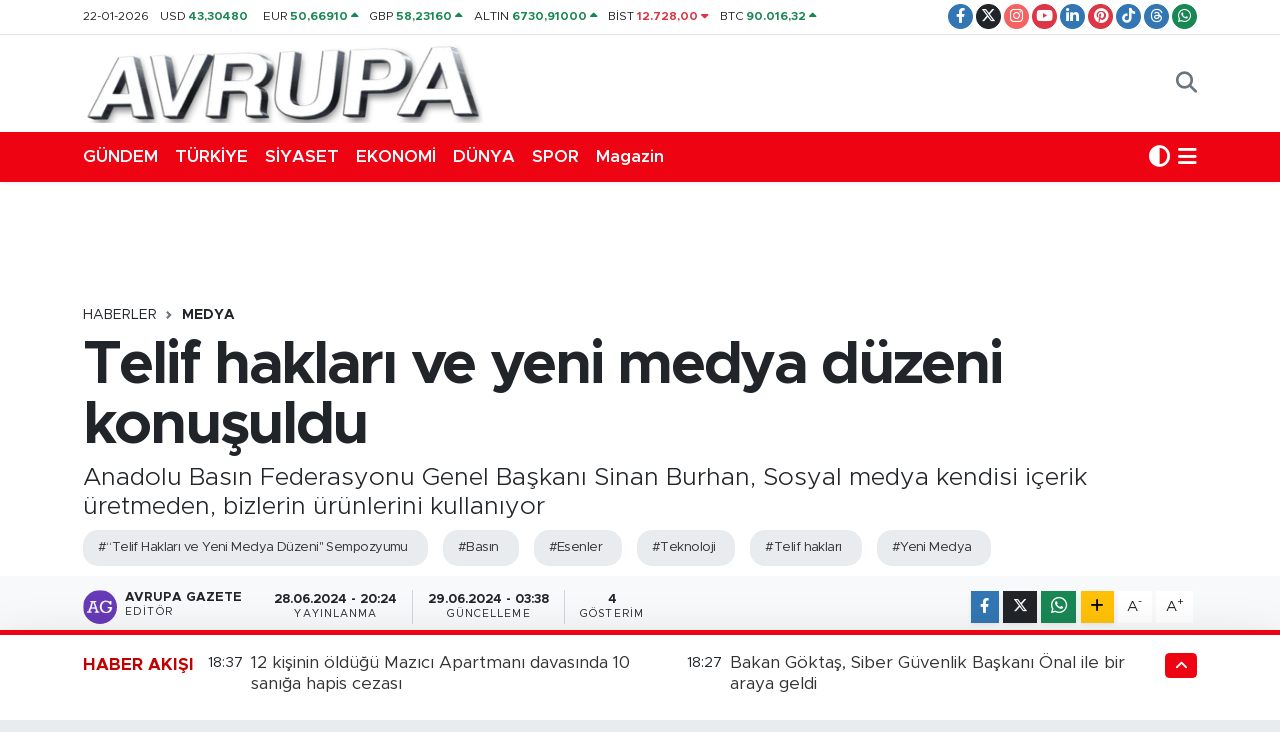

--- FILE ---
content_type: text/html; charset=UTF-8
request_url: https://www.avrupagazete.co.uk/telif-haklari-ve-yeni-medya-duzeni-konusuldu
body_size: 31251
content:
<!DOCTYPE html>
<html lang="tr" data-theme="flow">
<head>
<link rel="dns-prefetch" href="//www.avrupagazete.co.uk">
<link rel="dns-prefetch" href="//avrupagazetecouk.teimg.com">
<link rel="dns-prefetch" href="//static.tebilisim.com">
<link rel="dns-prefetch" href="//schema.org","@type":"NewsMediaOrganization","url":"www.avrupagazete.co.uk","name":"avrupa">
<link rel="dns-prefetch" href="//www.googletagmanager.com">
<link rel="dns-prefetch" href="//www.facebook.com">
<link rel="dns-prefetch" href="//www.twitter.com">
<link rel="dns-prefetch" href="//www.instagram.com">
<link rel="dns-prefetch" href="//www.youtube.com">
<link rel="dns-prefetch" href="//www.linkedin.com">
<link rel="dns-prefetch" href="//www.pinterest.com">
<link rel="dns-prefetch" href="//www.tiktok.com">
<link rel="dns-prefetch" href="//www.threads.com">
<link rel="dns-prefetch" href="//api.whatsapp.com">
<link rel="dns-prefetch" href="//www.w3.org">
<link rel="dns-prefetch" href="//x.com">
<link rel="dns-prefetch" href="//pinterest.com">
<link rel="dns-prefetch" href="//t.me">
<link rel="dns-prefetch" href="//accountingdirectplus.com">
<link rel="dns-prefetch" href="//www.avrupatimes.com">
<link rel="dns-prefetch" href="//www.avrupaajansi.com">
<link rel="dns-prefetch" href="//www.avrupaseriilan.com">
<link rel="dns-prefetch" href="//www.avruparadyo.com">
<link rel="dns-prefetch" href="//tebilisim.com">
<link rel="dns-prefetch" href="//facebook.com">
<link rel="dns-prefetch" href="//twitter.com">
<link rel="dns-prefetch" href="//mc.yandex.ru">

    <meta charset="utf-8">
<title>Telif hakları ve yeni medya düzeni konuşuldu - Avrupa Gazete İngiltere gazete Londra gazete Londra Türk ingiltere türk avrupa türk gazeteler londra reklam seri ilan turkish newspaper</title>
<meta name="description" content="Anadolu Basın Federasyonu Genel Başkanı Sinan Burhan, Sosyal medya kendisi içerik üretmeden, bizlerin ürünlerini kullanıyor">
<meta name="keywords" content="“Telif Hakları ve Yeni Medya Düzeni&quot; Sempozyumu, Basın, Esenler, teknoloji, Telif hakları, Yeni Medya">
<link rel="canonical" href="https://www.avrupagazete.co.uk/telif-haklari-ve-yeni-medya-duzeni-konusuldu">
<meta name="viewport" content="width=device-width,initial-scale=1">
<meta name="X-UA-Compatible" content="IE=edge">
<meta name="robots" content="max-image-preview:large">
<meta name="theme-color" content="#ee0313">
<meta name="title" content="Telif hakları ve yeni medya düzeni konuşuldu">
<meta name="articleSection" content="news">
<meta name="datePublished" content="2024-06-28T20:24:00+03:00">
<meta name="dateModified" content="2024-06-29T03:38:56+03:00">
<meta name="articleAuthor" content="Anadolu Haber Ajansı">
<meta name="author" content="Anadolu Haber Ajansı">
<link rel="amphtml" href="https://www.avrupagazete.co.uk/telif-haklari-ve-yeni-medya-duzeni-konusuldu/amp">
<meta property="og:site_name" content="Avrupa Gazete">
<meta property="og:title" content="Telif hakları ve yeni medya düzeni konuşuldu">
<meta property="og:description" content="Anadolu Basın Federasyonu Genel Başkanı Sinan Burhan, Sosyal medya kendisi içerik üretmeden, bizlerin ürünlerini kullanıyor">
<meta property="og:url" content="https://www.avrupagazete.co.uk/telif-haklari-ve-yeni-medya-duzeni-konusuldu">
<meta property="og:image" content="https://avrupagazetecouk.teimg.com/avrupagazete-co-uk/uploads/2024/06/agency/aa/telif-haklari-ve-yeni-medya-duzeni-konusuldu.jpg">
<meta property="og:type" content="article">
<meta property="og:article:published_time" content="2024-06-28T20:24:00+03:00">
<meta property="og:article:modified_time" content="2024-06-29T03:38:56+03:00">
<meta name="twitter:card" content="summary_large_image">
<meta name="twitter:site" content="@avrupagazete">
<meta name="twitter:title" content="Telif hakları ve yeni medya düzeni konuşuldu">
<meta name="twitter:description" content="Anadolu Basın Federasyonu Genel Başkanı Sinan Burhan, Sosyal medya kendisi içerik üretmeden, bizlerin ürünlerini kullanıyor">
<meta name="twitter:image" content="https://avrupagazetecouk.teimg.com/avrupagazete-co-uk/uploads/2024/06/agency/aa/telif-haklari-ve-yeni-medya-duzeni-konusuldu.jpg">
<meta name="twitter:url" content="https://www.avrupagazete.co.uk/telif-haklari-ve-yeni-medya-duzeni-konusuldu">
<link rel="shortcut icon" type="image/x-icon" href="https://avrupagazetecouk.teimg.com/avrupagazete-co-uk/uploads/2022/03/favicon.ico">
<link rel="manifest" href="https://www.avrupagazete.co.uk/manifest.json?v=6.6.4" />
<link rel="preload" href="https://static.tebilisim.com/flow/assets/css/font-awesome/fa-solid-900.woff2" as="font" type="font/woff2" crossorigin />
<link rel="preload" href="https://static.tebilisim.com/flow/assets/css/font-awesome/fa-brands-400.woff2" as="font" type="font/woff2" crossorigin />
<link rel="preload" href="https://static.tebilisim.com/flow/assets/css/weather-icons/font/weathericons-regular-webfont.woff2" as="font" type="font/woff2" crossorigin />
<link rel="preload" href="https://static.tebilisim.com/flow/vendor/te/fonts/metropolis/metropolis-bold.woff2" as="font" type="font/woff2" crossorigin />
<link rel="preload" href="https://static.tebilisim.com/flow/vendor/te/fonts/metropolis/metropolis-light.woff2" as="font" type="font/woff2" crossorigin />
<link rel="preload" href="https://static.tebilisim.com/flow/vendor/te/fonts/metropolis/metropolis-medium.woff2" as="font" type="font/woff2" crossorigin />
<link rel="preload" href="https://static.tebilisim.com/flow/vendor/te/fonts/metropolis/metropolis-regular.woff2" as="font" type="font/woff2" crossorigin />
<link rel="preload" href="https://static.tebilisim.com/flow/vendor/te/fonts/metropolis/metropolis-semibold.woff2" as="font" type="font/woff2" crossorigin />


<link rel="preload" as="style" href="https://static.tebilisim.com/flow/vendor/te/fonts/metropolis.css?v=6.6.4">
<link rel="stylesheet" href="https://static.tebilisim.com/flow/vendor/te/fonts/metropolis.css?v=6.6.4">

<style>:root {
        --te-link-color: #333;
        --te-link-hover-color: #000;
        --te-font: "Metropolis";
        --te-secondary-font: "Metropolis";
        --te-h1-font-size: 60px;
        --te-color: #ee0313;
        --te-hover-color: #c00202;
        --mm-ocd-width: 85%!important; /*  Mobil Menü Genişliği */
        --swiper-theme-color: var(--te-color)!important;
        --header-13-color: #ffc107;
    }</style><link rel="preload" as="style" href="https://static.tebilisim.com/flow/assets/vendor/bootstrap/css/bootstrap.min.css?v=6.6.4">
<link rel="stylesheet" href="https://static.tebilisim.com/flow/assets/vendor/bootstrap/css/bootstrap.min.css?v=6.6.4">
<link rel="preload" as="style" href="https://static.tebilisim.com/flow/assets/css/app6.6.4.min.css">
<link rel="stylesheet" href="https://static.tebilisim.com/flow/assets/css/app6.6.4.min.css">



<script type="application/ld+json">{"@context":"https:\/\/schema.org","@type":"WebSite","url":"https:\/\/www.avrupagazete.co.uk","potentialAction":{"@type":"SearchAction","target":"https:\/\/www.avrupagazete.co.uk\/arama?q={query}","query-input":"required name=query"}}</script>

<script type="application/ld+json">{"@context":"https://schema.org","@type":"NewsMediaOrganization","url":"https://www.avrupagazete.co.uk","name":"avrupa gazete","logo":"https://avrupagazetecouk.teimg.com/avrupagazete-co-uk/uploads/2022/03/avrupalogoheader.png","sameAs":["https://www.facebook.com/avrupagazetesi","https://www.twitter.com/avrupagazete","https://www.linkedin.com/in/avrupa-gazete-3127a924/","https://www.youtube.com/@avrupagazete7418","https://www.instagram.com/avrupagazete"]}</script>

<script type="application/ld+json">{"@context":"https:\/\/schema.org","@graph":[{"@type":"SiteNavigationElement","name":"Ana Sayfa","url":"https:\/\/www.avrupagazete.co.uk","@id":"https:\/\/www.avrupagazete.co.uk"},{"@type":"SiteNavigationElement","name":"Ekonomi","url":"https:\/\/www.avrupagazete.co.uk\/ekonomi","@id":"https:\/\/www.avrupagazete.co.uk\/ekonomi"},{"@type":"SiteNavigationElement","name":"Magazin","url":"https:\/\/www.avrupagazete.co.uk\/magazin","@id":"https:\/\/www.avrupagazete.co.uk\/magazin"},{"@type":"SiteNavigationElement","name":"G\u00dcNDEMDEK\u0130LER","url":"https:\/\/www.avrupagazete.co.uk\/gundemdekiler","@id":"https:\/\/www.avrupagazete.co.uk\/gundemdekiler"},{"@type":"SiteNavigationElement","name":"Spor","url":"https:\/\/www.avrupagazete.co.uk\/spor","@id":"https:\/\/www.avrupagazete.co.uk\/spor"},{"@type":"SiteNavigationElement","name":"Mustafa \u00d6z","url":"https:\/\/www.avrupagazete.co.uk\/mustafa-oz","@id":"https:\/\/www.avrupagazete.co.uk\/mustafa-oz"},{"@type":"SiteNavigationElement","name":"E Gazete","url":"https:\/\/www.avrupagazete.co.uk\/e-gazete","@id":"https:\/\/www.avrupagazete.co.uk\/e-gazete"},{"@type":"SiteNavigationElement","name":"\u015e\u0130RKET HABERLER\u0130","url":"https:\/\/www.avrupagazete.co.uk\/sirket-haberleri","@id":"https:\/\/www.avrupagazete.co.uk\/sirket-haberleri"},{"@type":"SiteNavigationElement","name":"K\u00fclt\u00fcr-sanat","url":"https:\/\/www.avrupagazete.co.uk\/kultur-sanat","@id":"https:\/\/www.avrupagazete.co.uk\/kultur-sanat"},{"@type":"SiteNavigationElement","name":"Olimpiyatlar","url":"https:\/\/www.avrupagazete.co.uk\/olimpiyatlar","@id":"https:\/\/www.avrupagazete.co.uk\/olimpiyatlar"},{"@type":"SiteNavigationElement","name":"D\u00fcnya","url":"https:\/\/www.avrupagazete.co.uk\/dunya","@id":"https:\/\/www.avrupagazete.co.uk\/dunya"},{"@type":"SiteNavigationElement","name":"Ya\u015fam","url":"https:\/\/www.avrupagazete.co.uk\/yasam","@id":"https:\/\/www.avrupagazete.co.uk\/yasam"},{"@type":"SiteNavigationElement","name":"SA\u011eLIK","url":"https:\/\/www.avrupagazete.co.uk\/saglik","@id":"https:\/\/www.avrupagazete.co.uk\/saglik"},{"@type":"SiteNavigationElement","name":"Teknoloji","url":"https:\/\/www.avrupagazete.co.uk\/teknoloji","@id":"https:\/\/www.avrupagazete.co.uk\/teknoloji"},{"@type":"SiteNavigationElement","name":"T\u00dcRK\u0130YE","url":"https:\/\/www.avrupagazete.co.uk\/turkiye","@id":"https:\/\/www.avrupagazete.co.uk\/turkiye"},{"@type":"SiteNavigationElement","name":"Siyaset","url":"https:\/\/www.avrupagazete.co.uk\/siyaset","@id":"https:\/\/www.avrupagazete.co.uk\/siyaset"},{"@type":"SiteNavigationElement","name":"E\u011e\u0130T\u0130M","url":"https:\/\/www.avrupagazete.co.uk\/egitim","@id":"https:\/\/www.avrupagazete.co.uk\/egitim"},{"@type":"SiteNavigationElement","name":"\u0130NG\u0130L\u0130Z BASINI \u00d6ZETLER\u0130","url":"https:\/\/www.avrupagazete.co.uk\/ingiliz-basini-ozetleri","@id":"https:\/\/www.avrupagazete.co.uk\/ingiliz-basini-ozetleri"},{"@type":"SiteNavigationElement","name":"ALMAN BASINI \u00d6ZETLER\u0130","url":"https:\/\/www.avrupagazete.co.uk\/alman-basini-ozetleri","@id":"https:\/\/www.avrupagazete.co.uk\/alman-basini-ozetleri"},{"@type":"SiteNavigationElement","name":"MEDYA","url":"https:\/\/www.avrupagazete.co.uk\/medya","@id":"https:\/\/www.avrupagazete.co.uk\/medya"},{"@type":"SiteNavigationElement","name":"2014 YEREL SE\u00c7\u0130MLER\u0130","url":"https:\/\/www.avrupagazete.co.uk\/2014-yerel-secimleri","@id":"https:\/\/www.avrupagazete.co.uk\/2014-yerel-secimleri"},{"@type":"SiteNavigationElement","name":"D\u00fcnya Kupas\u0131 2014","url":"https:\/\/www.avrupagazete.co.uk\/dunya-kupasi-2014","@id":"https:\/\/www.avrupagazete.co.uk\/dunya-kupasi-2014"},{"@type":"SiteNavigationElement","name":"2015 T\u00dcRK\u0130YE GENEL SE\u00c7\u0130MLER\u0130","url":"https:\/\/www.avrupagazete.co.uk\/2015-turkiye-genel-secimleri","@id":"https:\/\/www.avrupagazete.co.uk\/2015-turkiye-genel-secimleri"},{"@type":"SiteNavigationElement","name":"2017 T\u00fcrkiye Anayasa De\u011fi\u015fikli\u011fi Referandumu","url":"https:\/\/www.avrupagazete.co.uk\/2017-turkiye-anayasa-degisikligi-referandumu","@id":"https:\/\/www.avrupagazete.co.uk\/2017-turkiye-anayasa-degisikligi-referandumu"},{"@type":"SiteNavigationElement","name":"G\u00fcnl\u00fck Fal","url":"https:\/\/www.avrupagazete.co.uk\/gunluk-fal","@id":"https:\/\/www.avrupagazete.co.uk\/gunluk-fal"},{"@type":"SiteNavigationElement","name":"G\u00fcnl\u00fck TV Rehberi","url":"https:\/\/www.avrupagazete.co.uk\/gunluk-tv-rehberi","@id":"https:\/\/www.avrupagazete.co.uk\/gunluk-tv-rehberi"},{"@type":"SiteNavigationElement","name":"Genel","url":"https:\/\/www.avrupagazete.co.uk\/genel","@id":"https:\/\/www.avrupagazete.co.uk\/genel"},{"@type":"SiteNavigationElement","name":"Politika","url":"https:\/\/www.avrupagazete.co.uk\/politika","@id":"https:\/\/www.avrupagazete.co.uk\/politika"},{"@type":"SiteNavigationElement","name":"Bilim, Teknoloji","url":"https:\/\/www.avrupagazete.co.uk\/bilim-teknoloji","@id":"https:\/\/www.avrupagazete.co.uk\/bilim-teknoloji"},{"@type":"SiteNavigationElement","name":"\u0130ngiltere Haberleri ","url":"https:\/\/www.avrupagazete.co.uk\/ingiltere-haberleri","@id":"https:\/\/www.avrupagazete.co.uk\/ingiltere-haberleri"},{"@type":"SiteNavigationElement","name":"G\u00fcndem","url":"https:\/\/www.avrupagazete.co.uk\/gundem","@id":"https:\/\/www.avrupagazete.co.uk\/gundem"},{"@type":"SiteNavigationElement","name":"Yerel Haberler","url":"https:\/\/www.avrupagazete.co.uk\/yerel-haberler","@id":"https:\/\/www.avrupagazete.co.uk\/yerel-haberler"},{"@type":"SiteNavigationElement","name":"\u00c7evre","url":"https:\/\/www.avrupagazete.co.uk\/cevre","@id":"https:\/\/www.avrupagazete.co.uk\/cevre"},{"@type":"SiteNavigationElement","name":"D\u0131\u015f Haberler","url":"https:\/\/www.avrupagazete.co.uk\/dis-haberler","@id":"https:\/\/www.avrupagazete.co.uk\/dis-haberler"},{"@type":"SiteNavigationElement","name":"\u0130\u015f D\u00fcnyas\u0131","url":"https:\/\/www.avrupagazete.co.uk\/is-dunyasi","@id":"https:\/\/www.avrupagazete.co.uk\/is-dunyasi"},{"@type":"SiteNavigationElement","name":"Yerel","url":"https:\/\/www.avrupagazete.co.uk\/yerel","@id":"https:\/\/www.avrupagazete.co.uk\/yerel"},{"@type":"SiteNavigationElement","name":"Sa\u011fl\u0131k","url":"https:\/\/www.avrupagazete.co.uk\/saglik-1","@id":"https:\/\/www.avrupagazete.co.uk\/saglik-1"},{"@type":"SiteNavigationElement","name":"Bursaspor","url":"https:\/\/www.avrupagazete.co.uk\/bursaspor","@id":"https:\/\/www.avrupagazete.co.uk\/bursaspor"},{"@type":"SiteNavigationElement","name":"Fenerbah\u00e7e","url":"https:\/\/www.avrupagazete.co.uk\/fenerbahce","@id":"https:\/\/www.avrupagazete.co.uk\/fenerbahce"},{"@type":"SiteNavigationElement","name":"Istanbul","url":"https:\/\/www.avrupagazete.co.uk\/istanbul","@id":"https:\/\/www.avrupagazete.co.uk\/istanbul"},{"@type":"SiteNavigationElement","name":"Ankara","url":"https:\/\/www.avrupagazete.co.uk\/ankara","@id":"https:\/\/www.avrupagazete.co.uk\/ankara"},{"@type":"SiteNavigationElement","name":"Bursa","url":"https:\/\/www.avrupagazete.co.uk\/bursa","@id":"https:\/\/www.avrupagazete.co.uk\/bursa"},{"@type":"SiteNavigationElement","name":"Gaziantep","url":"https:\/\/www.avrupagazete.co.uk\/gaziantep","@id":"https:\/\/www.avrupagazete.co.uk\/gaziantep"},{"@type":"SiteNavigationElement","name":"D\u00fczce","url":"https:\/\/www.avrupagazete.co.uk\/duzce","@id":"https:\/\/www.avrupagazete.co.uk\/duzce"},{"@type":"SiteNavigationElement","name":"Hatay","url":"https:\/\/www.avrupagazete.co.uk\/hatay","@id":"https:\/\/www.avrupagazete.co.uk\/hatay"},{"@type":"SiteNavigationElement","name":"Kahramanmara\u0161","url":"https:\/\/www.avrupagazete.co.uk\/kahramanmaras","@id":"https:\/\/www.avrupagazete.co.uk\/kahramanmaras"},{"@type":"SiteNavigationElement","name":"Bilecik","url":"https:\/\/www.avrupagazete.co.uk\/bilecik","@id":"https:\/\/www.avrupagazete.co.uk\/bilecik"},{"@type":"SiteNavigationElement","name":"Giresun","url":"https:\/\/www.avrupagazete.co.uk\/giresun","@id":"https:\/\/www.avrupagazete.co.uk\/giresun"},{"@type":"SiteNavigationElement","name":"Afyonkarahisar","url":"https:\/\/www.avrupagazete.co.uk\/afyonkarahisar","@id":"https:\/\/www.avrupagazete.co.uk\/afyonkarahisar"},{"@type":"SiteNavigationElement","name":"Nordrhein-westfalen","url":"https:\/\/www.avrupagazete.co.uk\/nordrhein-westfalen","@id":"https:\/\/www.avrupagazete.co.uk\/nordrhein-westfalen"},{"@type":"SiteNavigationElement","name":"Ile-de-france","url":"https:\/\/www.avrupagazete.co.uk\/ile-de-france","@id":"https:\/\/www.avrupagazete.co.uk\/ile-de-france"},{"@type":"SiteNavigationElement","name":"Manisa","url":"https:\/\/www.avrupagazete.co.uk\/manisa","@id":"https:\/\/www.avrupagazete.co.uk\/manisa"},{"@type":"SiteNavigationElement","name":"Bilim","url":"https:\/\/www.avrupagazete.co.uk\/bilim","@id":"https:\/\/www.avrupagazete.co.uk\/bilim"},{"@type":"SiteNavigationElement","name":"Sivas","url":"https:\/\/www.avrupagazete.co.uk\/sivas","@id":"https:\/\/www.avrupagazete.co.uk\/sivas"},{"@type":"SiteNavigationElement","name":"Ayd\u0131n","url":"https:\/\/www.avrupagazete.co.uk\/aydin","@id":"https:\/\/www.avrupagazete.co.uk\/aydin"},{"@type":"SiteNavigationElement","name":"Kars","url":"https:\/\/www.avrupagazete.co.uk\/kars","@id":"https:\/\/www.avrupagazete.co.uk\/kars"},{"@type":"SiteNavigationElement","name":"London","url":"https:\/\/www.avrupagazete.co.uk\/london","@id":"https:\/\/www.avrupagazete.co.uk\/london"},{"@type":"SiteNavigationElement","name":"Kyrgyzstan","url":"https:\/\/www.avrupagazete.co.uk\/kyrgyzstan","@id":"https:\/\/www.avrupagazete.co.uk\/kyrgyzstan"},{"@type":"SiteNavigationElement","name":"Edirne","url":"https:\/\/www.avrupagazete.co.uk\/edirne","@id":"https:\/\/www.avrupagazete.co.uk\/edirne"},{"@type":"SiteNavigationElement","name":"Eski\u0161ehir","url":"https:\/\/www.avrupagazete.co.uk\/eskisehir","@id":"https:\/\/www.avrupagazete.co.uk\/eskisehir"},{"@type":"SiteNavigationElement","name":"Mu\u011fla","url":"https:\/\/www.avrupagazete.co.uk\/mugla","@id":"https:\/\/www.avrupagazete.co.uk\/mugla"},{"@type":"SiteNavigationElement","name":"Crna gora","url":"https:\/\/www.avrupagazete.co.uk\/crna-gora","@id":"https:\/\/www.avrupagazete.co.uk\/crna-gora"},{"@type":"SiteNavigationElement","name":"Mu\u015f","url":"https:\/\/www.avrupagazete.co.uk\/mus","@id":"https:\/\/www.avrupagazete.co.uk\/mus"},{"@type":"SiteNavigationElement","name":"Kazahstan","url":"https:\/\/www.avrupagazete.co.uk\/kazahstan","@id":"https:\/\/www.avrupagazete.co.uk\/kazahstan"},{"@type":"SiteNavigationElement","name":"Moskva","url":"https:\/\/www.avrupagazete.co.uk\/moskva","@id":"https:\/\/www.avrupagazete.co.uk\/moskva"},{"@type":"SiteNavigationElement","name":"Brussels","url":"https:\/\/www.avrupagazete.co.uk\/brussels","@id":"https:\/\/www.avrupagazete.co.uk\/brussels"},{"@type":"SiteNavigationElement","name":"Erzurum","url":"https:\/\/www.avrupagazete.co.uk\/erzurum","@id":"https:\/\/www.avrupagazete.co.uk\/erzurum"},{"@type":"SiteNavigationElement","name":"\u010canakkale","url":"https:\/\/www.avrupagazete.co.uk\/canakkale","@id":"https:\/\/www.avrupagazete.co.uk\/canakkale"},{"@type":"SiteNavigationElement","name":"Sinop","url":"https:\/\/www.avrupagazete.co.uk\/sinop","@id":"https:\/\/www.avrupagazete.co.uk\/sinop"},{"@type":"SiteNavigationElement","name":"Trabzon","url":"https:\/\/www.avrupagazete.co.uk\/trabzon","@id":"https:\/\/www.avrupagazete.co.uk\/trabzon"},{"@type":"SiteNavigationElement","name":"Antalija","url":"https:\/\/www.avrupagazete.co.uk\/antalija","@id":"https:\/\/www.avrupagazete.co.uk\/antalija"},{"@type":"SiteNavigationElement","name":"Konya","url":"https:\/\/www.avrupagazete.co.uk\/konya","@id":"https:\/\/www.avrupagazete.co.uk\/konya"},{"@type":"SiteNavigationElement","name":"Atina","url":"https:\/\/www.avrupagazete.co.uk\/atina","@id":"https:\/\/www.avrupagazete.co.uk\/atina"},{"@type":"SiteNavigationElement","name":"U\u015fak","url":"https:\/\/www.avrupagazete.co.uk\/usak","@id":"https:\/\/www.avrupagazete.co.uk\/usak"},{"@type":"SiteNavigationElement","name":"Beirut","url":"https:\/\/www.avrupagazete.co.uk\/beirut","@id":"https:\/\/www.avrupagazete.co.uk\/beirut"},{"@type":"SiteNavigationElement","name":"Bolu","url":"https:\/\/www.avrupagazete.co.uk\/bolu","@id":"https:\/\/www.avrupagazete.co.uk\/bolu"},{"@type":"SiteNavigationElement","name":"Hakkari","url":"https:\/\/www.avrupagazete.co.uk\/hakkari","@id":"https:\/\/www.avrupagazete.co.uk\/hakkari"},{"@type":"SiteNavigationElement","name":"K\u0131r\u015fehir","url":"https:\/\/www.avrupagazete.co.uk\/kirsehir","@id":"https:\/\/www.avrupagazete.co.uk\/kirsehir"},{"@type":"SiteNavigationElement","name":"Tbmm","url":"https:\/\/www.avrupagazete.co.uk\/tbmm","@id":"https:\/\/www.avrupagazete.co.uk\/tbmm"},{"@type":"SiteNavigationElement","name":"Kod\u017eaeli","url":"https:\/\/www.avrupagazete.co.uk\/kodzaeli","@id":"https:\/\/www.avrupagazete.co.uk\/kodzaeli"},{"@type":"SiteNavigationElement","name":"Mersin","url":"https:\/\/www.avrupagazete.co.uk\/mersin","@id":"https:\/\/www.avrupagazete.co.uk\/mersin"},{"@type":"SiteNavigationElement","name":"Jerusalem","url":"https:\/\/www.avrupagazete.co.uk\/jerusalem","@id":"https:\/\/www.avrupagazete.co.uk\/jerusalem"},{"@type":"SiteNavigationElement","name":"Kayseri","url":"https:\/\/www.avrupagazete.co.uk\/kayseri","@id":"https:\/\/www.avrupagazete.co.uk\/kayseri"},{"@type":"SiteNavigationElement","name":"Balikesir","url":"https:\/\/www.avrupagazete.co.uk\/balikesir","@id":"https:\/\/www.avrupagazete.co.uk\/balikesir"},{"@type":"SiteNavigationElement","name":"Baki","url":"https:\/\/www.avrupagazete.co.uk\/baki","@id":"https:\/\/www.avrupagazete.co.uk\/baki"},{"@type":"SiteNavigationElement","name":"Skoplje","url":"https:\/\/www.avrupagazete.co.uk\/skoplje","@id":"https:\/\/www.avrupagazete.co.uk\/skoplje"},{"@type":"SiteNavigationElement","name":"Velika britanija","url":"https:\/\/www.avrupagazete.co.uk\/velika-britanija","@id":"https:\/\/www.avrupagazete.co.uk\/velika-britanija"},{"@type":"SiteNavigationElement","name":"Berlin","url":"https:\/\/www.avrupagazete.co.uk\/berlin","@id":"https:\/\/www.avrupagazete.co.uk\/berlin"},{"@type":"SiteNavigationElement","name":"Adana","url":"https:\/\/www.avrupagazete.co.uk\/adana","@id":"https:\/\/www.avrupagazete.co.uk\/adana"},{"@type":"SiteNavigationElement","name":"Sakarya","url":"https:\/\/www.avrupagazete.co.uk\/sakarya","@id":"https:\/\/www.avrupagazete.co.uk\/sakarya"},{"@type":"SiteNavigationElement","name":"Tripoli","url":"https:\/\/www.avrupagazete.co.uk\/tripoli","@id":"https:\/\/www.avrupagazete.co.uk\/tripoli"},{"@type":"SiteNavigationElement","name":"Ad\u0131yaman","url":"https:\/\/www.avrupagazete.co.uk\/adiyaman","@id":"https:\/\/www.avrupagazete.co.uk\/adiyaman"},{"@type":"SiteNavigationElement","name":"Erzincan","url":"https:\/\/www.avrupagazete.co.uk\/erzincan","@id":"https:\/\/www.avrupagazete.co.uk\/erzincan"},{"@type":"SiteNavigationElement","name":"Rize","url":"https:\/\/www.avrupagazete.co.uk\/rize","@id":"https:\/\/www.avrupagazete.co.uk\/rize"},{"@type":"SiteNavigationElement","name":"Samsun","url":"https:\/\/www.avrupagazete.co.uk\/samsun","@id":"https:\/\/www.avrupagazete.co.uk\/samsun"},{"@type":"SiteNavigationElement","name":"Agri","url":"https:\/\/www.avrupagazete.co.uk\/agri","@id":"https:\/\/www.avrupagazete.co.uk\/agri"},{"@type":"SiteNavigationElement","name":"\u010cankiri","url":"https:\/\/www.avrupagazete.co.uk\/cankiri","@id":"https:\/\/www.avrupagazete.co.uk\/cankiri"},{"@type":"SiteNavigationElement","name":"Tokat","url":"https:\/\/www.avrupagazete.co.uk\/tokat","@id":"https:\/\/www.avrupagazete.co.uk\/tokat"},{"@type":"SiteNavigationElement","name":"Karab\u00fck","url":"https:\/\/www.avrupagazete.co.uk\/karabuk","@id":"https:\/\/www.avrupagazete.co.uk\/karabuk"},{"@type":"SiteNavigationElement","name":"Nevsehir","url":"https:\/\/www.avrupagazete.co.uk\/nevsehir","@id":"https:\/\/www.avrupagazete.co.uk\/nevsehir"},{"@type":"SiteNavigationElement","name":"Izmir","url":"https:\/\/www.avrupagazete.co.uk\/izmir","@id":"https:\/\/www.avrupagazete.co.uk\/izmir"},{"@type":"SiteNavigationElement","name":"Tekirda\u011f","url":"https:\/\/www.avrupagazete.co.uk\/tekirdag","@id":"https:\/\/www.avrupagazete.co.uk\/tekirdag"},{"@type":"SiteNavigationElement","name":"Kosovo","url":"https:\/\/www.avrupagazete.co.uk\/kosovo","@id":"https:\/\/www.avrupagazete.co.uk\/kosovo"},{"@type":"SiteNavigationElement","name":"Doha","url":"https:\/\/www.avrupagazete.co.uk\/doha","@id":"https:\/\/www.avrupagazete.co.uk\/doha"},{"@type":"SiteNavigationElement","name":"Jordan","url":"https:\/\/www.avrupagazete.co.uk\/jordan","@id":"https:\/\/www.avrupagazete.co.uk\/jordan"},{"@type":"SiteNavigationElement","name":"Gazze","url":"https:\/\/www.avrupagazete.co.uk\/gazze","@id":"https:\/\/www.avrupagazete.co.uk\/gazze"},{"@type":"SiteNavigationElement","name":"G\u00fcm\u00fclcine","url":"https:\/\/www.avrupagazete.co.uk\/gumulcine","@id":"https:\/\/www.avrupagazete.co.uk\/gumulcine"},{"@type":"SiteNavigationElement","name":"\u0130dlib","url":"https:\/\/www.avrupagazete.co.uk\/idlib","@id":"https:\/\/www.avrupagazete.co.uk\/idlib"},{"@type":"SiteNavigationElement","name":"Kastamonu","url":"https:\/\/www.avrupagazete.co.uk\/kastamonu","@id":"https:\/\/www.avrupagazete.co.uk\/kastamonu"},{"@type":"SiteNavigationElement","name":"Roma","url":"https:\/\/www.avrupagazete.co.uk\/roma","@id":"https:\/\/www.avrupagazete.co.uk\/roma"},{"@type":"SiteNavigationElement","name":"Corum","url":"https:\/\/www.avrupagazete.co.uk\/corum","@id":"https:\/\/www.avrupagazete.co.uk\/corum"},{"@type":"SiteNavigationElement","name":"Bolivar","url":"https:\/\/www.avrupagazete.co.uk\/bolivar","@id":"https:\/\/www.avrupagazete.co.uk\/bolivar"},{"@type":"SiteNavigationElement","name":"K\u0131rklareli","url":"https:\/\/www.avrupagazete.co.uk\/kirklareli","@id":"https:\/\/www.avrupagazete.co.uk\/kirklareli"},{"@type":"SiteNavigationElement","name":"Bayburt","url":"https:\/\/www.avrupagazete.co.uk\/bayburt","@id":"https:\/\/www.avrupagazete.co.uk\/bayburt"},{"@type":"SiteNavigationElement","name":"Osmaniye","url":"https:\/\/www.avrupagazete.co.uk\/osmaniye","@id":"https:\/\/www.avrupagazete.co.uk\/osmaniye"},{"@type":"SiteNavigationElement","name":"Zonguldak","url":"https:\/\/www.avrupagazete.co.uk\/zonguldak","@id":"https:\/\/www.avrupagazete.co.uk\/zonguldak"},{"@type":"SiteNavigationElement","name":"Damask","url":"https:\/\/www.avrupagazete.co.uk\/damask","@id":"https:\/\/www.avrupagazete.co.uk\/damask"},{"@type":"SiteNavigationElement","name":"Artvin","url":"https:\/\/www.avrupagazete.co.uk\/artvin","@id":"https:\/\/www.avrupagazete.co.uk\/artvin"},{"@type":"SiteNavigationElement","name":"Van","url":"https:\/\/www.avrupagazete.co.uk\/van","@id":"https:\/\/www.avrupagazete.co.uk\/van"},{"@type":"SiteNavigationElement","name":"Burdur","url":"https:\/\/www.avrupagazete.co.uk\/burdur","@id":"https:\/\/www.avrupagazete.co.uk\/burdur"},{"@type":"SiteNavigationElement","name":"Diyarbakir","url":"https:\/\/www.avrupagazete.co.uk\/diyarbakir","@id":"https:\/\/www.avrupagazete.co.uk\/diyarbakir"},{"@type":"SiteNavigationElement","name":"Astana","url":"https:\/\/www.avrupagazete.co.uk\/astana","@id":"https:\/\/www.avrupagazete.co.uk\/astana"},{"@type":"SiteNavigationElement","name":"Lodz","url":"https:\/\/www.avrupagazete.co.uk\/lodz","@id":"https:\/\/www.avrupagazete.co.uk\/lodz"},{"@type":"SiteNavigationElement","name":"Holandija","url":"https:\/\/www.avrupagazete.co.uk\/holandija","@id":"https:\/\/www.avrupagazete.co.uk\/holandija"},{"@type":"SiteNavigationElement","name":"\u0160anliurfa","url":"https:\/\/www.avrupagazete.co.uk\/sanliurfa","@id":"https:\/\/www.avrupagazete.co.uk\/sanliurfa"},{"@type":"SiteNavigationElement","name":"Ta\u015fkent","url":"https:\/\/www.avrupagazete.co.uk\/taskent","@id":"https:\/\/www.avrupagazete.co.uk\/taskent"},{"@type":"SiteNavigationElement","name":"Yozgat","url":"https:\/\/www.avrupagazete.co.uk\/yozgat","@id":"https:\/\/www.avrupagazete.co.uk\/yozgat"},{"@type":"SiteNavigationElement","name":"Tunceli","url":"https:\/\/www.avrupagazete.co.uk\/tunceli","@id":"https:\/\/www.avrupagazete.co.uk\/tunceli"},{"@type":"SiteNavigationElement","name":"Sudan","url":"https:\/\/www.avrupagazete.co.uk\/sudan","@id":"https:\/\/www.avrupagazete.co.uk\/sudan"},{"@type":"SiteNavigationElement","name":"Bitlis","url":"https:\/\/www.avrupagazete.co.uk\/bitlis","@id":"https:\/\/www.avrupagazete.co.uk\/bitlis"},{"@type":"SiteNavigationElement","name":"Nikozija","url":"https:\/\/www.avrupagazete.co.uk\/nikozija","@id":"https:\/\/www.avrupagazete.co.uk\/nikozija"},{"@type":"SiteNavigationElement","name":"Tirane","url":"https:\/\/www.avrupagazete.co.uk\/tirane","@id":"https:\/\/www.avrupagazete.co.uk\/tirane"},{"@type":"SiteNavigationElement","name":"Basel","url":"https:\/\/www.avrupagazete.co.uk\/basel","@id":"https:\/\/www.avrupagazete.co.uk\/basel"},{"@type":"SiteNavigationElement","name":"Amasya","url":"https:\/\/www.avrupagazete.co.uk\/amasya","@id":"https:\/\/www.avrupagazete.co.uk\/amasya"},{"@type":"SiteNavigationElement","name":"Kirkuk","url":"https:\/\/www.avrupagazete.co.uk\/kirkuk","@id":"https:\/\/www.avrupagazete.co.uk\/kirkuk"},{"@type":"SiteNavigationElement","name":"Madrid","url":"https:\/\/www.avrupagazete.co.uk\/madrid","@id":"https:\/\/www.avrupagazete.co.uk\/madrid"},{"@type":"SiteNavigationElement","name":"\u017deneva","url":"https:\/\/www.avrupagazete.co.uk\/zeneva","@id":"https:\/\/www.avrupagazete.co.uk\/zeneva"},{"@type":"SiteNavigationElement","name":"Dakar","url":"https:\/\/www.avrupagazete.co.uk\/dakar","@id":"https:\/\/www.avrupagazete.co.uk\/dakar"},{"@type":"SiteNavigationElement","name":"Denizli","url":"https:\/\/www.avrupagazete.co.uk\/denizli","@id":"https:\/\/www.avrupagazete.co.uk\/denizli"},{"@type":"SiteNavigationElement","name":"Sarajevo","url":"https:\/\/www.avrupagazete.co.uk\/sarajevo","@id":"https:\/\/www.avrupagazete.co.uk\/sarajevo"},{"@type":"SiteNavigationElement","name":"K\u0131r\u0131kkale","url":"https:\/\/www.avrupagazete.co.uk\/kirikkale","@id":"https:\/\/www.avrupagazete.co.uk\/kirikkale"},{"@type":"SiteNavigationElement","name":"Elazig","url":"https:\/\/www.avrupagazete.co.uk\/elazig","@id":"https:\/\/www.avrupagazete.co.uk\/elazig"},{"@type":"SiteNavigationElement","name":"Malatya","url":"https:\/\/www.avrupagazete.co.uk\/malatya","@id":"https:\/\/www.avrupagazete.co.uk\/malatya"},{"@type":"SiteNavigationElement","name":"Mardin","url":"https:\/\/www.avrupagazete.co.uk\/mardin","@id":"https:\/\/www.avrupagazete.co.uk\/mardin"},{"@type":"SiteNavigationElement","name":"K\u00fctahya","url":"https:\/\/www.avrupagazete.co.uk\/kutahya","@id":"https:\/\/www.avrupagazete.co.uk\/kutahya"},{"@type":"SiteNavigationElement","name":"\u0160irnak","url":"https:\/\/www.avrupagazete.co.uk\/sirnak","@id":"https:\/\/www.avrupagazete.co.uk\/sirnak"},{"@type":"SiteNavigationElement","name":"Kilis","url":"https:\/\/www.avrupagazete.co.uk\/kilis","@id":"https:\/\/www.avrupagazete.co.uk\/kilis"},{"@type":"SiteNavigationElement","name":"Ordu","url":"https:\/\/www.avrupagazete.co.uk\/ordu","@id":"https:\/\/www.avrupagazete.co.uk\/ordu"},{"@type":"SiteNavigationElement","name":"G\u00fcm\u00fc\u015fhane","url":"https:\/\/www.avrupagazete.co.uk\/gumushane","@id":"https:\/\/www.avrupagazete.co.uk\/gumushane"},{"@type":"SiteNavigationElement","name":"Ni\u011fde","url":"https:\/\/www.avrupagazete.co.uk\/nigde","@id":"https:\/\/www.avrupagazete.co.uk\/nigde"},{"@type":"SiteNavigationElement","name":"Albanija","url":"https:\/\/www.avrupagazete.co.uk\/albanija","@id":"https:\/\/www.avrupagazete.co.uk\/albanija"},{"@type":"SiteNavigationElement","name":"Be\u010d","url":"https:\/\/www.avrupagazete.co.uk\/bec","@id":"https:\/\/www.avrupagazete.co.uk\/bec"},{"@type":"SiteNavigationElement","name":"Bing\u00f6l","url":"https:\/\/www.avrupagazete.co.uk\/bingol","@id":"https:\/\/www.avrupagazete.co.uk\/bingol"},{"@type":"SiteNavigationElement","name":"Abuja","url":"https:\/\/www.avrupagazete.co.uk\/abuja","@id":"https:\/\/www.avrupagazete.co.uk\/abuja"},{"@type":"SiteNavigationElement","name":"New york","url":"https:\/\/www.avrupagazete.co.uk\/new-york","@id":"https:\/\/www.avrupagazete.co.uk\/new-york"},{"@type":"SiteNavigationElement","name":"Ardahan","url":"https:\/\/www.avrupagazete.co.uk\/ardahan","@id":"https:\/\/www.avrupagazete.co.uk\/ardahan"},{"@type":"SiteNavigationElement","name":"Bart\u0131n","url":"https:\/\/www.avrupagazete.co.uk\/bartin","@id":"https:\/\/www.avrupagazete.co.uk\/bartin"},{"@type":"SiteNavigationElement","name":"\u0160tokholm","url":"https:\/\/www.avrupagazete.co.uk\/stokholm","@id":"https:\/\/www.avrupagazete.co.uk\/stokholm"},{"@type":"SiteNavigationElement","name":"T bilisi","url":"https:\/\/www.avrupagazete.co.uk\/t-bilisi","@id":"https:\/\/www.avrupagazete.co.uk\/t-bilisi"},{"@type":"SiteNavigationElement","name":"Washington dc","url":"https:\/\/www.avrupagazete.co.uk\/washington-dc","@id":"https:\/\/www.avrupagazete.co.uk\/washington-dc"},{"@type":"SiteNavigationElement","name":"Romania","url":"https:\/\/www.avrupagazete.co.uk\/romania","@id":"https:\/\/www.avrupagazete.co.uk\/romania"},{"@type":"SiteNavigationElement","name":"Tataristan","url":"https:\/\/www.avrupagazete.co.uk\/tataristan","@id":"https:\/\/www.avrupagazete.co.uk\/tataristan"},{"@type":"SiteNavigationElement","name":"Hrvatska","url":"https:\/\/www.avrupagazete.co.uk\/hrvatska","@id":"https:\/\/www.avrupagazete.co.uk\/hrvatska"},{"@type":"SiteNavigationElement","name":"Teheran","url":"https:\/\/www.avrupagazete.co.uk\/teheran","@id":"https:\/\/www.avrupagazete.co.uk\/teheran"},{"@type":"SiteNavigationElement","name":"Vatikan","url":"https:\/\/www.avrupagazete.co.uk\/vatikan","@id":"https:\/\/www.avrupagazete.co.uk\/vatikan"},{"@type":"SiteNavigationElement","name":"Ramallah","url":"https:\/\/www.avrupagazete.co.uk\/ramallah","@id":"https:\/\/www.avrupagazete.co.uk\/ramallah"},{"@type":"SiteNavigationElement","name":"Siirt","url":"https:\/\/www.avrupagazete.co.uk\/siirt","@id":"https:\/\/www.avrupagazete.co.uk\/siirt"},{"@type":"SiteNavigationElement","name":"I\u011fd\u0131r","url":"https:\/\/www.avrupagazete.co.uk\/igdir","@id":"https:\/\/www.avrupagazete.co.uk\/igdir"},{"@type":"SiteNavigationElement","name":"Isparta","url":"https:\/\/www.avrupagazete.co.uk\/isparta","@id":"https:\/\/www.avrupagazete.co.uk\/isparta"},{"@type":"SiteNavigationElement","name":"Peking","url":"https:\/\/www.avrupagazete.co.uk\/peking","@id":"https:\/\/www.avrupagazete.co.uk\/peking"},{"@type":"SiteNavigationElement","name":"Yalova","url":"https:\/\/www.avrupagazete.co.uk\/yalova","@id":"https:\/\/www.avrupagazete.co.uk\/yalova"},{"@type":"SiteNavigationElement","name":"Azerbejd\u017ean","url":"https:\/\/www.avrupagazete.co.uk\/azerbejdzan","@id":"https:\/\/www.avrupagazete.co.uk\/azerbejdzan"},{"@type":"SiteNavigationElement","name":"Malta","url":"https:\/\/www.avrupagazete.co.uk\/malta","@id":"https:\/\/www.avrupagazete.co.uk\/malta"},{"@type":"SiteNavigationElement","name":"Gostivar","url":"https:\/\/www.avrupagazete.co.uk\/gostivar","@id":"https:\/\/www.avrupagazete.co.uk\/gostivar"},{"@type":"SiteNavigationElement","name":"Al\u017eir","url":"https:\/\/www.avrupagazete.co.uk\/alzir","@id":"https:\/\/www.avrupagazete.co.uk\/alzir"},{"@type":"SiteNavigationElement","name":"Erbil","url":"https:\/\/www.avrupagazete.co.uk\/erbil","@id":"https:\/\/www.avrupagazete.co.uk\/erbil"},{"@type":"SiteNavigationElement","name":"Kairo","url":"https:\/\/www.avrupagazete.co.uk\/kairo","@id":"https:\/\/www.avrupagazete.co.uk\/kairo"},{"@type":"SiteNavigationElement","name":"Pais vasco","url":"https:\/\/www.avrupagazete.co.uk\/pais-vasco","@id":"https:\/\/www.avrupagazete.co.uk\/pais-vasco"},{"@type":"SiteNavigationElement","name":"Mostar","url":"https:\/\/www.avrupagazete.co.uk\/mostar","@id":"https:\/\/www.avrupagazete.co.uk\/mostar"},{"@type":"SiteNavigationElement","name":"Sofija","url":"https:\/\/www.avrupagazete.co.uk\/sofija","@id":"https:\/\/www.avrupagazete.co.uk\/sofija"},{"@type":"SiteNavigationElement","name":"Aksaray","url":"https:\/\/www.avrupagazete.co.uk\/aksaray","@id":"https:\/\/www.avrupagazete.co.uk\/aksaray"},{"@type":"SiteNavigationElement","name":"Kijev","url":"https:\/\/www.avrupagazete.co.uk\/kijev","@id":"https:\/\/www.avrupagazete.co.uk\/kijev"},{"@type":"SiteNavigationElement","name":"Provence-alpes-cote d azur","url":"https:\/\/www.avrupagazete.co.uk\/provence-alpes-cote-d-azur","@id":"https:\/\/www.avrupagazete.co.uk\/provence-alpes-cote-d-azur"},{"@type":"SiteNavigationElement","name":"Shaanxi","url":"https:\/\/www.avrupagazete.co.uk\/shaanxi","@id":"https:\/\/www.avrupagazete.co.uk\/shaanxi"},{"@type":"SiteNavigationElement","name":"Muskat","url":"https:\/\/www.avrupagazete.co.uk\/muskat","@id":"https:\/\/www.avrupagazete.co.uk\/muskat"},{"@type":"SiteNavigationElement","name":"Budimpe\u0161ta","url":"https:\/\/www.avrupagazete.co.uk\/budimpesta","@id":"https:\/\/www.avrupagazete.co.uk\/budimpesta"},{"@type":"SiteNavigationElement","name":"Bosna i hercegovina","url":"https:\/\/www.avrupagazete.co.uk\/bosna-i-hercegovina","@id":"https:\/\/www.avrupagazete.co.uk\/bosna-i-hercegovina"},{"@type":"SiteNavigationElement","name":"Tunis","url":"https:\/\/www.avrupagazete.co.uk\/tunis","@id":"https:\/\/www.avrupagazete.co.uk\/tunis"},{"@type":"SiteNavigationElement","name":"Batman","url":"https:\/\/www.avrupagazete.co.uk\/batman","@id":"https:\/\/www.avrupagazete.co.uk\/batman"},{"@type":"SiteNavigationElement","name":"Katalonija","url":"https:\/\/www.avrupagazete.co.uk\/katalonija","@id":"https:\/\/www.avrupagazete.co.uk\/katalonija"},{"@type":"SiteNavigationElement","name":"Kalkandelen","url":"https:\/\/www.avrupagazete.co.uk\/kalkandelen","@id":"https:\/\/www.avrupagazete.co.uk\/kalkandelen"},{"@type":"SiteNavigationElement","name":"Abu dhabi","url":"https:\/\/www.avrupagazete.co.uk\/abu-dhabi","@id":"https:\/\/www.avrupagazete.co.uk\/abu-dhabi"},{"@type":"SiteNavigationElement","name":"Zenica","url":"https:\/\/www.avrupagazete.co.uk\/zenica","@id":"https:\/\/www.avrupagazete.co.uk\/zenica"},{"@type":"SiteNavigationElement","name":"Tetova\/kalkandelen","url":"https:\/\/www.avrupagazete.co.uk\/tetovakalkandelen","@id":"https:\/\/www.avrupagazete.co.uk\/tetovakalkandelen"},{"@type":"SiteNavigationElement","name":"Sjedinjene ameri\u010dke dr\u017eave","url":"https:\/\/www.avrupagazete.co.uk\/sjedinjene-americke-drzave","@id":"https:\/\/www.avrupagazete.co.uk\/sjedinjene-americke-drzave"},{"@type":"SiteNavigationElement","name":"Zagreb","url":"https:\/\/www.avrupagazete.co.uk\/zagreb","@id":"https:\/\/www.avrupagazete.co.uk\/zagreb"},{"@type":"SiteNavigationElement","name":"Antwerpen","url":"https:\/\/www.avrupagazete.co.uk\/antwerpen","@id":"https:\/\/www.avrupagazete.co.uk\/antwerpen"},{"@type":"SiteNavigationElement","name":"Cape town","url":"https:\/\/www.avrupagazete.co.uk\/cape-town","@id":"https:\/\/www.avrupagazete.co.uk\/cape-town"},{"@type":"SiteNavigationElement","name":"Italija","url":"https:\/\/www.avrupagazete.co.uk\/italija","@id":"https:\/\/www.avrupagazete.co.uk\/italija"},{"@type":"SiteNavigationElement","name":"Francuska","url":"https:\/\/www.avrupagazete.co.uk\/francuska","@id":"https:\/\/www.avrupagazete.co.uk\/francuska"},{"@type":"SiteNavigationElement","name":"Bagdad","url":"https:\/\/www.avrupagazete.co.uk\/bagdad","@id":"https:\/\/www.avrupagazete.co.uk\/bagdad"},{"@type":"SiteNavigationElement","name":"Beograd","url":"https:\/\/www.avrupagazete.co.uk\/beograd","@id":"https:\/\/www.avrupagazete.co.uk\/beograd"},{"@type":"SiteNavigationElement","name":"Njema\u010dka","url":"https:\/\/www.avrupagazete.co.uk\/njemacka","@id":"https:\/\/www.avrupagazete.co.uk\/njemacka"},{"@type":"SiteNavigationElement","name":"Panama","url":"https:\/\/www.avrupagazete.co.uk\/panama","@id":"https:\/\/www.avrupagazete.co.uk\/panama"},{"@type":"SiteNavigationElement","name":"Mekka","url":"https:\/\/www.avrupagazete.co.uk\/mekka","@id":"https:\/\/www.avrupagazete.co.uk\/mekka"},{"@type":"SiteNavigationElement","name":"Kuvajt","url":"https:\/\/www.avrupagazete.co.uk\/kuvajt","@id":"https:\/\/www.avrupagazete.co.uk\/kuvajt"},{"@type":"SiteNavigationElement","name":"Tajland","url":"https:\/\/www.avrupagazete.co.uk\/tajland","@id":"https:\/\/www.avrupagazete.co.uk\/tajland"},{"@type":"SiteNavigationElement","name":"Karaman","url":"https:\/\/www.avrupagazete.co.uk\/karaman","@id":"https:\/\/www.avrupagazete.co.uk\/karaman"},{"@type":"SiteNavigationElement","name":"Ontario","url":"https:\/\/www.avrupagazete.co.uk\/ontario","@id":"https:\/\/www.avrupagazete.co.uk\/ontario"},{"@type":"SiteNavigationElement","name":"Wroclaw","url":"https:\/\/www.avrupagazete.co.uk\/wroclaw","@id":"https:\/\/www.avrupagazete.co.uk\/wroclaw"},{"@type":"SiteNavigationElement","name":"Abi\u0111an","url":"https:\/\/www.avrupagazete.co.uk\/abidan","@id":"https:\/\/www.avrupagazete.co.uk\/abidan"},{"@type":"SiteNavigationElement","name":"Tokio","url":"https:\/\/www.avrupagazete.co.uk\/tokio","@id":"https:\/\/www.avrupagazete.co.uk\/tokio"},{"@type":"SiteNavigationElement","name":"Schleswig-holstein","url":"https:\/\/www.avrupagazete.co.uk\/schleswig-holstein","@id":"https:\/\/www.avrupagazete.co.uk\/schleswig-holstein"},{"@type":"SiteNavigationElement","name":"Du\u015fanbe","url":"https:\/\/www.avrupagazete.co.uk\/dusanbe","@id":"https:\/\/www.avrupagazete.co.uk\/dusanbe"},{"@type":"SiteNavigationElement","name":"Var\u0161ava","url":"https:\/\/www.avrupagazete.co.uk\/varsava","@id":"https:\/\/www.avrupagazete.co.uk\/varsava"},{"@type":"SiteNavigationElement","name":"Rabat","url":"https:\/\/www.avrupagazete.co.uk\/rabat","@id":"https:\/\/www.avrupagazete.co.uk\/rabat"},{"@type":"SiteNavigationElement","name":"Srbija","url":"https:\/\/www.avrupagazete.co.uk\/srbija","@id":"https:\/\/www.avrupagazete.co.uk\/srbija"},{"@type":"SiteNavigationElement","name":"Kalifornija","url":"https:\/\/www.avrupagazete.co.uk\/kalifornija","@id":"https:\/\/www.avrupagazete.co.uk\/kalifornija"},{"@type":"SiteNavigationElement","name":"Kabul","url":"https:\/\/www.avrupagazete.co.uk\/kabul","@id":"https:\/\/www.avrupagazete.co.uk\/kabul"},{"@type":"SiteNavigationElement","name":"Massachusetts","url":"https:\/\/www.avrupagazete.co.uk\/massachusetts","@id":"https:\/\/www.avrupagazete.co.uk\/massachusetts"},{"@type":"SiteNavigationElement","name":"Yaounde","url":"https:\/\/www.avrupagazete.co.uk\/yaounde","@id":"https:\/\/www.avrupagazete.co.uk\/yaounde"},{"@type":"SiteNavigationElement","name":"Novak\u015fot","url":"https:\/\/www.avrupagazete.co.uk\/novaksot","@id":"https:\/\/www.avrupagazete.co.uk\/novaksot"},{"@type":"SiteNavigationElement","name":"Lilognwe","url":"https:\/\/www.avrupagazete.co.uk\/lilognwe","@id":"https:\/\/www.avrupagazete.co.uk\/lilognwe"},{"@type":"SiteNavigationElement","name":"Antananarivo","url":"https:\/\/www.avrupagazete.co.uk\/antananarivo","@id":"https:\/\/www.avrupagazete.co.uk\/antananarivo"},{"@type":"SiteNavigationElement","name":"Cox s bazar","url":"https:\/\/www.avrupagazete.co.uk\/cox-s-bazar","@id":"https:\/\/www.avrupagazete.co.uk\/cox-s-bazar"},{"@type":"SiteNavigationElement","name":"As sulaymaniyah","url":"https:\/\/www.avrupagazete.co.uk\/as-sulaymaniyah","@id":"https:\/\/www.avrupagazete.co.uk\/as-sulaymaniyah"},{"@type":"SiteNavigationElement","name":"Mogadi\u0161u","url":"https:\/\/www.avrupagazete.co.uk\/mogadisu","@id":"https:\/\/www.avrupagazete.co.uk\/mogadisu"},{"@type":"SiteNavigationElement","name":"Lome","url":"https:\/\/www.avrupagazete.co.uk\/lome","@id":"https:\/\/www.avrupagazete.co.uk\/lome"},{"@type":"SiteNavigationElement","name":"Mahajanga","url":"https:\/\/www.avrupagazete.co.uk\/mahajanga","@id":"https:\/\/www.avrupagazete.co.uk\/mahajanga"},{"@type":"SiteNavigationElement","name":"Tete","url":"https:\/\/www.avrupagazete.co.uk\/tete","@id":"https:\/\/www.avrupagazete.co.uk\/tete"},{"@type":"SiteNavigationElement","name":"Islamabad","url":"https:\/\/www.avrupagazete.co.uk\/islamabad","@id":"https:\/\/www.avrupagazete.co.uk\/islamabad"},{"@type":"SiteNavigationElement","name":"Connecticut","url":"https:\/\/www.avrupagazete.co.uk\/connecticut","@id":"https:\/\/www.avrupagazete.co.uk\/connecticut"},{"@type":"SiteNavigationElement","name":"Bamako","url":"https:\/\/www.avrupagazete.co.uk\/bamako","@id":"https:\/\/www.avrupagazete.co.uk\/bamako"},{"@type":"SiteNavigationElement","name":"Brakna","url":"https:\/\/www.avrupagazete.co.uk\/brakna","@id":"https:\/\/www.avrupagazete.co.uk\/brakna"},{"@type":"SiteNavigationElement","name":"Al \u0131sma iliyah","url":"https:\/\/www.avrupagazete.co.uk\/al-isma-iliyah","@id":"https:\/\/www.avrupagazete.co.uk\/al-isma-iliyah"},{"@type":"SiteNavigationElement","name":"Togo","url":"https:\/\/www.avrupagazete.co.uk\/togo","@id":"https:\/\/www.avrupagazete.co.uk\/togo"},{"@type":"SiteNavigationElement","name":"Suways","url":"https:\/\/www.avrupagazete.co.uk\/suways","@id":"https:\/\/www.avrupagazete.co.uk\/suways"},{"@type":"SiteNavigationElement","name":"North carolina","url":"https:\/\/www.avrupagazete.co.uk\/north-carolina","@id":"https:\/\/www.avrupagazete.co.uk\/north-carolina"},{"@type":"SiteNavigationElement","name":"Kurdzhali","url":"https:\/\/www.avrupagazete.co.uk\/kurdzhali","@id":"https:\/\/www.avrupagazete.co.uk\/kurdzhali"},{"@type":"SiteNavigationElement","name":"Bujumbura","url":"https:\/\/www.avrupagazete.co.uk\/bujumbura","@id":"https:\/\/www.avrupagazete.co.uk\/bujumbura"},{"@type":"SiteNavigationElement","name":"Mangochi","url":"https:\/\/www.avrupagazete.co.uk\/mangochi","@id":"https:\/\/www.avrupagazete.co.uk\/mangochi"},{"@type":"SiteNavigationElement","name":"Lebanon","url":"https:\/\/www.avrupagazete.co.uk\/lebanon","@id":"https:\/\/www.avrupagazete.co.uk\/lebanon"},{"@type":"SiteNavigationElement","name":"Medine","url":"https:\/\/www.avrupagazete.co.uk\/medine","@id":"https:\/\/www.avrupagazete.co.uk\/medine"},{"@type":"SiteNavigationElement","name":"Burkina faso","url":"https:\/\/www.avrupagazete.co.uk\/burkina-faso","@id":"https:\/\/www.avrupagazete.co.uk\/burkina-faso"},{"@type":"SiteNavigationElement","name":"Maputo","url":"https:\/\/www.avrupagazete.co.uk\/maputo","@id":"https:\/\/www.avrupagazete.co.uk\/maputo"},{"@type":"SiteNavigationElement","name":"Misrata","url":"https:\/\/www.avrupagazete.co.uk\/misrata","@id":"https:\/\/www.avrupagazete.co.uk\/misrata"},{"@type":"SiteNavigationElement","name":"Turska","url":"https:\/\/www.avrupagazete.co.uk\/turska","@id":"https:\/\/www.avrupagazete.co.uk\/turska"},{"@type":"SiteNavigationElement","name":"Tel aviv","url":"https:\/\/www.avrupagazete.co.uk\/tel-aviv","@id":"https:\/\/www.avrupagazete.co.uk\/tel-aviv"},{"@type":"SiteNavigationElement","name":"Iran","url":"https:\/\/www.avrupagazete.co.uk\/iran","@id":"https:\/\/www.avrupagazete.co.uk\/iran"},{"@type":"SiteNavigationElement","name":"\u0410\u043b\u0435\u043f\u043f\u043e","url":"https:\/\/www.avrupagazete.co.uk\/aleppo","@id":"https:\/\/www.avrupagazete.co.uk\/aleppo"},{"@type":"SiteNavigationElement","name":"Sankt petersburg","url":"https:\/\/www.avrupagazete.co.uk\/sankt-petersburg","@id":"https:\/\/www.avrupagazete.co.uk\/sankt-petersburg"},{"@type":"SiteNavigationElement","name":"Katar","url":"https:\/\/www.avrupagazete.co.uk\/katar","@id":"https:\/\/www.avrupagazete.co.uk\/katar"},{"@type":"SiteNavigationElement","name":"Tuzla","url":"https:\/\/www.avrupagazete.co.uk\/tuzla","@id":"https:\/\/www.avrupagazete.co.uk\/tuzla"},{"@type":"SiteNavigationElement","name":"Aman","url":"https:\/\/www.avrupagazete.co.uk\/aman","@id":"https:\/\/www.avrupagazete.co.uk\/aman"},{"@type":"SiteNavigationElement","name":"Ohrid","url":"https:\/\/www.avrupagazete.co.uk\/ohrid","@id":"https:\/\/www.avrupagazete.co.uk\/ohrid"},{"@type":"SiteNavigationElement","name":"Lombardia","url":"https:\/\/www.avrupagazete.co.uk\/lombardia","@id":"https:\/\/www.avrupagazete.co.uk\/lombardia"},{"@type":"SiteNavigationElement","name":"Austrija","url":"https:\/\/www.avrupagazete.co.uk\/austrija","@id":"https:\/\/www.avrupagazete.co.uk\/austrija"},{"@type":"SiteNavigationElement","name":"Kumanovo","url":"https:\/\/www.avrupagazete.co.uk\/kumanovo","@id":"https:\/\/www.avrupagazete.co.uk\/kumanovo"},{"@type":"SiteNavigationElement","name":"Tirol","url":"https:\/\/www.avrupagazete.co.uk\/tirol","@id":"https:\/\/www.avrupagazete.co.uk\/tirol"},{"@type":"SiteNavigationElement","name":"Karnten","url":"https:\/\/www.avrupagazete.co.uk\/karnten","@id":"https:\/\/www.avrupagazete.co.uk\/karnten"},{"@type":"SiteNavigationElement","name":"Alsace","url":"https:\/\/www.avrupagazete.co.uk\/alsace","@id":"https:\/\/www.avrupagazete.co.uk\/alsace"},{"@type":"SiteNavigationElement","name":"Lazkiye","url":"https:\/\/www.avrupagazete.co.uk\/lazkiye","@id":"https:\/\/www.avrupagazete.co.uk\/lazkiye"},{"@type":"SiteNavigationElement","name":"Jemen","url":"https:\/\/www.avrupagazete.co.uk\/jemen","@id":"https:\/\/www.avrupagazete.co.uk\/jemen"},{"@type":"SiteNavigationElement","name":"Dahuk","url":"https:\/\/www.avrupagazete.co.uk\/dahuk","@id":"https:\/\/www.avrupagazete.co.uk\/dahuk"},{"@type":"SiteNavigationElement","name":"Vitsyebskaya voblasts","url":"https:\/\/www.avrupagazete.co.uk\/vitsyebskaya-voblasts","@id":"https:\/\/www.avrupagazete.co.uk\/vitsyebskaya-voblasts"},{"@type":"SiteNavigationElement","name":"Mavrovi anovi","url":"https:\/\/www.avrupagazete.co.uk\/mavrovi-anovi","@id":"https:\/\/www.avrupagazete.co.uk\/mavrovi-anovi"},{"@type":"SiteNavigationElement","name":"Kranjska gora","url":"https:\/\/www.avrupagazete.co.uk\/kranjska-gora","@id":"https:\/\/www.avrupagazete.co.uk\/kranjska-gora"},{"@type":"SiteNavigationElement","name":"Ljubljana","url":"https:\/\/www.avrupagazete.co.uk\/ljubljana","@id":"https:\/\/www.avrupagazete.co.uk\/ljubljana"},{"@type":"SiteNavigationElement","name":"Portugal","url":"https:\/\/www.avrupagazete.co.uk\/portugal","@id":"https:\/\/www.avrupagazete.co.uk\/portugal"},{"@type":"SiteNavigationElement","name":"Mosul","url":"https:\/\/www.avrupagazete.co.uk\/mosul","@id":"https:\/\/www.avrupagazete.co.uk\/mosul"},{"@type":"SiteNavigationElement","name":"Salzburg","url":"https:\/\/www.avrupagazete.co.uk\/salzburg","@id":"https:\/\/www.avrupagazete.co.uk\/salzburg"},{"@type":"SiteNavigationElement","name":"Gelderland","url":"https:\/\/www.avrupagazete.co.uk\/gelderland","@id":"https:\/\/www.avrupagazete.co.uk\/gelderland"},{"@type":"SiteNavigationElement","name":"Svalbard and jan mayen","url":"https:\/\/www.avrupagazete.co.uk\/svalbard-and-jan-mayen","@id":"https:\/\/www.avrupagazete.co.uk\/svalbard-and-jan-mayen"},{"@type":"SiteNavigationElement","name":"Bali","url":"https:\/\/www.avrupagazete.co.uk\/bali","@id":"https:\/\/www.avrupagazete.co.uk\/bali"},{"@type":"SiteNavigationElement","name":"Gazima\u011fusa","url":"https:\/\/www.avrupagazete.co.uk\/gazimagusa","@id":"https:\/\/www.avrupagazete.co.uk\/gazimagusa"},{"@type":"SiteNavigationElement","name":"Prilep","url":"https:\/\/www.avrupagazete.co.uk\/prilep","@id":"https:\/\/www.avrupagazete.co.uk\/prilep"},{"@type":"SiteNavigationElement","name":"Sirija","url":"https:\/\/www.avrupagazete.co.uk\/sirija","@id":"https:\/\/www.avrupagazete.co.uk\/sirija"},{"@type":"SiteNavigationElement","name":"Suveyde","url":"https:\/\/www.avrupagazete.co.uk\/suveyde","@id":"https:\/\/www.avrupagazete.co.uk\/suveyde"},{"@type":"SiteNavigationElement","name":"Han yunus","url":"https:\/\/www.avrupagazete.co.uk\/han-yunus","@id":"https:\/\/www.avrupagazete.co.uk\/han-yunus"},{"@type":"SiteNavigationElement","name":"Oberosterreich","url":"https:\/\/www.avrupagazete.co.uk\/oberosterreich","@id":"https:\/\/www.avrupagazete.co.uk\/oberosterreich"},{"@type":"SiteNavigationElement","name":"Razgrad","url":"https:\/\/www.avrupagazete.co.uk\/razgrad","@id":"https:\/\/www.avrupagazete.co.uk\/razgrad"},{"@type":"SiteNavigationElement","name":"Strumica","url":"https:\/\/www.avrupagazete.co.uk\/strumica","@id":"https:\/\/www.avrupagazete.co.uk\/strumica"},{"@type":"SiteNavigationElement","name":"Makedonija","url":"https:\/\/www.avrupagazete.co.uk\/makedonija","@id":"https:\/\/www.avrupagazete.co.uk\/makedonija"},{"@type":"SiteNavigationElement","name":"Krakov","url":"https:\/\/www.avrupagazete.co.uk\/krakov","@id":"https:\/\/www.avrupagazete.co.uk\/krakov"},{"@type":"SiteNavigationElement","name":"Balkan","url":"https:\/\/www.avrupagazete.co.uk\/balkan","@id":"https:\/\/www.avrupagazete.co.uk\/balkan"},{"@type":"SiteNavigationElement","name":"Slovenija","url":"https:\/\/www.avrupagazete.co.uk\/slovenija","@id":"https:\/\/www.avrupagazete.co.uk\/slovenija"},{"@type":"SiteNavigationElement","name":"Norve\u0161ka","url":"https:\/\/www.avrupagazete.co.uk\/norveska","@id":"https:\/\/www.avrupagazete.co.uk\/norveska"},{"@type":"SiteNavigationElement","name":"Dublin","url":"https:\/\/www.avrupagazete.co.uk\/dublin","@id":"https:\/\/www.avrupagazete.co.uk\/dublin"},{"@type":"SiteNavigationElement","name":"Hims","url":"https:\/\/www.avrupagazete.co.uk\/hims","@id":"https:\/\/www.avrupagazete.co.uk\/hims"},{"@type":"SiteNavigationElement","name":"Ireland","url":"https:\/\/www.avrupagazete.co.uk\/ireland","@id":"https:\/\/www.avrupagazete.co.uk\/ireland"},{"@type":"SiteNavigationElement","name":"Hama","url":"https:\/\/www.avrupagazete.co.uk\/hama","@id":"https:\/\/www.avrupagazete.co.uk\/hama"},{"@type":"SiteNavigationElement","name":"Gizlilik S\u00f6zle\u015fmesi","url":"https:\/\/www.avrupagazete.co.uk\/gizlilik-sozlesmesi","@id":"https:\/\/www.avrupagazete.co.uk\/gizlilik-sozlesmesi"},{"@type":"SiteNavigationElement","name":"Yazarlar","url":"https:\/\/www.avrupagazete.co.uk\/yazarlar","@id":"https:\/\/www.avrupagazete.co.uk\/yazarlar"},{"@type":"SiteNavigationElement","name":"Foto Galeri","url":"https:\/\/www.avrupagazete.co.uk\/foto-galeri","@id":"https:\/\/www.avrupagazete.co.uk\/foto-galeri"},{"@type":"SiteNavigationElement","name":"Video Galeri","url":"https:\/\/www.avrupagazete.co.uk\/video","@id":"https:\/\/www.avrupagazete.co.uk\/video"},{"@type":"SiteNavigationElement","name":"Biyografiler","url":"https:\/\/www.avrupagazete.co.uk\/biyografi","@id":"https:\/\/www.avrupagazete.co.uk\/biyografi"},{"@type":"SiteNavigationElement","name":"Vefatlar","url":"https:\/\/www.avrupagazete.co.uk\/vefat","@id":"https:\/\/www.avrupagazete.co.uk\/vefat"},{"@type":"SiteNavigationElement","name":"R\u00f6portajlar","url":"https:\/\/www.avrupagazete.co.uk\/roportaj","@id":"https:\/\/www.avrupagazete.co.uk\/roportaj"},{"@type":"SiteNavigationElement","name":"Anketler","url":"https:\/\/www.avrupagazete.co.uk\/anketler","@id":"https:\/\/www.avrupagazete.co.uk\/anketler"},{"@type":"SiteNavigationElement","name":"Andau Bug\u00fcn, Yar\u0131n ve 1 Haftal\u0131k Hava Durumu Tahmini","url":"https:\/\/www.avrupagazete.co.uk\/andau-hava-durumu","@id":"https:\/\/www.avrupagazete.co.uk\/andau-hava-durumu"},{"@type":"SiteNavigationElement","name":"Andau Namaz Vakitleri","url":"https:\/\/www.avrupagazete.co.uk\/andau-namaz-vakitleri","@id":"https:\/\/www.avrupagazete.co.uk\/andau-namaz-vakitleri"},{"@type":"SiteNavigationElement","name":"Puan Durumu ve Fikst\u00fcr","url":"https:\/\/www.avrupagazete.co.uk\/futbol\/super-lig-puan-durumu-ve-fikstur","@id":"https:\/\/www.avrupagazete.co.uk\/futbol\/super-lig-puan-durumu-ve-fikstur"}]}</script>

<script type="application/ld+json">{"@context":"https:\/\/schema.org","@type":"BreadcrumbList","itemListElement":[{"@type":"ListItem","position":1,"item":{"@type":"Thing","@id":"https:\/\/www.avrupagazete.co.uk","name":"Haberler"}}]}</script>
<script type="application/ld+json">{"@context":"https:\/\/schema.org","@type":"NewsArticle","headline":"Telif haklar\u0131 ve yeni medya d\u00fczeni konu\u015fuldu","articleSection":"MEDYA","dateCreated":"2024-06-28T20:24:00+03:00","datePublished":"2024-06-28T20:24:00+03:00","dateModified":"2024-06-29T03:38:56+03:00","wordCount":979,"genre":"news","mainEntityOfPage":{"@type":"WebPage","@id":"https:\/\/www.avrupagazete.co.uk\/telif-haklari-ve-yeni-medya-duzeni-konusuldu"},"articleBody":"<p>Anadolu Yay\u0131nc\u0131lar Derne\u011fi taraf\u0131ndan K\u00fclt\u00fcr ve Turizm Bakanl\u0131\u011f\u0131 Telif Haklar\u0131 Genel M\u00fcd\u00fcrl\u00fc\u011f\u00fcn\u00fcn deste\u011fiyle d\u00fczenlenen \"Telif Haklar\u0131 ve Yeni Medya D\u00fczeni Sempozyumu\", Esenler Dr. Kadir Topba\u015f K\u00fclt\u00fcr Sanat Merkezi'nde yap\u0131ld\u0131.A\u00e7\u0131l\u0131\u015fta konu\u015fan Anadolu Bas\u0131n Federasyonu Genel Ba\u015fkan\u0131 Sinan Burhan, ileti\u015fimin, insanl\u0131k tarihiyle ya\u015f\u0131t oldu\u011funu, radyo ve televizyonla kamusal bir hal ald\u0131\u011f\u0131n\u0131 s\u00f6yledi.Burhan, sosyal medyayla ileti\u015fim tekniklerinin hayat\u0131n her taraf\u0131na yay\u0131ld\u0131\u011f\u0131n\u0131 belirterek, \u015fu g\u00f6r\u00fc\u015fleri dile getirdi:\"Teknolojinin de\u011fi\u015fmesiyle beraber yeni k\u00fclt\u00fcrel sorunlar da ortaya \u00e7\u0131kt\u0131. Bug\u00fcn gazetelerin tirajlar\u0131ndan bahsetmek m\u00fcmk\u00fcn de\u011fil. Televizyonlar\u0131n etkisi s\u00fcrse de sosyal medya giderek daha fazla a\u011f\u0131rl\u0131\u011f\u0131n\u0131 hissettiriyor. Bunun yan\u0131 s\u0131ra yeni d\u00f6nemde herkes ayn\u0131 zamanda bir gazeteci oldu. Elinizdeki cep telefonuyla sokaktan ya da evden yay\u0131n yapabiliyorsunuz. B\u00fct\u00fcn bu geli\u015fmeler ya\u015fan\u0131rken bir de 'telif haklar\u0131' meselesi g\u00fcndemimize geliyor. Sosyal medya kendisi i\u00e7erik \u00fcretmeden, bizlerin \u00fcr\u00fcnlerini kullan\u0131yor ve anl\u0131yoruz ki yeni medyan\u0131n da hukukunun olu\u015fmas\u0131 laz\u0131m.\"<\/p>\r\n\r\n<p>- \"Ya\u015fad\u0131\u011f\u0131m\u0131z s\u00fcre\u00e7 giderek karma\u015f\u0131k bir hal almaya ba\u015flad\u0131\"<\/p>\r\n\r\n<p>Medya Derne\u011fi Ba\u015fkan\u0131 Ekrem K\u0131z\u0131lta\u015f, telif haklar\u0131n\u0131n artan bir \u00f6neme sahip oldu\u011funun alt\u0131n\u0131 \u00e7izerek, \u015funlar\u0131 kaydetti:<\/p>\r\n\r\n<p>\"2. Mahmut d\u00f6neminde \u00e7\u0131kan Takvim-i Vekayi'den beri geli\u015fen bir bas\u0131n sekt\u00f6r\u00fcm\u00fcz var. \u00d6nceleri askeri alanda kullan\u0131lan, 1990'l\u0131 y\u0131llar\u0131n sonundan itibaren ise kamusal bir hal alan internetle birlikte d\u00fcnya \u00fczerinde yeni bir haberle\u015fme alan\u0131 ortaya \u00e7\u0131kt\u0131 ve hep beraber internete maruz kalmaya ba\u015flad\u0131k. Bug\u00fcn internetin bir sonraki a\u015famas\u0131 olan sosyal medya ger\u00e7e\u011fiyle kar\u015f\u0131 kar\u015f\u0131yay\u0131z. Geldi\u011fimiz noktada art\u0131k yeni medya d\u00fczeninden bahsetmek durumunday\u0131z.\"<\/p>\r\n\r\n<p>Herkesin ak\u0131ll\u0131 telefonlarla art\u0131k \"haberci\" oldu\u011funa i\u015faret eden K\u0131z\u0131lta\u015f, \u015fu de\u011ferlendirmelerde bulundu:<\/p>\r\n\r\n<p>\"Yeni medya d\u00fczenine paralel olarak bir de telif haklar\u0131 \u00f6nemli bir mesele olarak kar\u015f\u0131m\u0131zda duruyor. '\u0130nternet medyas\u0131' diye bir kavram girdi hayat\u0131m\u0131za ve iki sene \u00f6nce kanunla\u015ft\u0131. Ya\u015fad\u0131\u011f\u0131m\u0131z s\u00fcre\u00e7 giderek karma\u015f\u0131k bir hal almaya ba\u015flad\u0131. \u00c7\u00fcnk\u00fc internet medyas\u0131yla yani yeni medya d\u00fczeniyle beraber bu i\u015fle ilgilenen insanlar\u0131n say\u0131s\u0131 artt\u0131. \u00d6te yandan bu meslekle u\u011fra\u015fan insanlar\u0131n hayatlar\u0131n\u0131 kazanmalar\u0131 i\u00e7in o i\u015fletmelerin para kazanmas\u0131, o i\u015fletmelerin i\u00e7erik olu\u015fturabilmek i\u00e7in birilerine para \u00f6demesi gerek. Dolay\u0131s\u0131yla bug\u00fcn itibar\u0131yla yeni medya d\u00fczeninde telif konusu ciddi bir problem haline gelmi\u015f durumda.\"<\/p>\r\n\r\n<p>- \"Telif haklar\u0131n\u0131n en \u00f6nemli unsurlar\u0131ndan birisi meslek birlikleri\"<\/p>\r\n\r\n<p>K\u00fclt\u00fcr ve Turizm Bakanl\u0131\u011f\u0131 Telif Haklar\u0131 Genel M\u00fcd\u00fcrl\u00fc\u011f\u00fc Daire Ba\u015fkan\u0131 \u015e\u00fckriye \u015eirin, T\u00fcrkiye'de yap\u0131lmas\u0131 gereken temel eylemin, etkin bir telif haklar\u0131 sisteminin kurulmas\u0131n\u0131 sa\u011flamak oldu\u011funu ve kurum olarak bunun i\u00e7in \u00e7al\u0131\u015ft\u0131klar\u0131n\u0131 s\u00f6yledi.<\/p>\r\n\r\n<p>\u015eirin, telif haklar\u0131yla ilgili bir mevzuat\u0131n oldu\u011funu aktararak, \u015fu bilgileri verdi:<\/p>\r\n\r\n<p>\"Bu kanun, 1951 tarihli olmas\u0131na kar\u015f\u0131n zaman i\u00e7erisinde de\u011fi\u015fiklik yap\u0131lm\u0131\u015f ve ihtiya\u00e7lar do\u011frultusunda g\u00fcncellenmi\u015ftir. Ama mevzuata sahip olsan\u0131z bile sadece o mevzuat d\u00fczenlemesiyle iyi bir telif haklar\u0131 sistemi olu\u015fturulmu\u015f olmuyor maalesef. Bu noktada telif haklar\u0131n\u0131n en \u00f6nemli unsurlar\u0131ndan birisi meslek birlikleri yani telif birlikleri. Telif birlikleri, \u00fcyeleri olan telif hakk\u0131 sahipleri ad\u0131na hak takibi yapan, telif \u00fccretleri tahsis edildikten sonra \u00fcyesi olan sanat\u00e7\u0131lara, yap\u0131mc\u0131lara bu \u00fccretlerin da\u011f\u0131t\u0131m\u0131n\u0131 ger\u00e7ekle\u015ftiren \u00f6zel hukuk t\u00fczel ki\u015fileridir. Bu meslek birlikleri, Bakanl\u0131\u011f\u0131m\u0131z\u0131n idari ve mali denetimine tabi oldu\u011fu i\u00e7in bizler meslek birlikleriyle birlikte g\u00fc\u00e7l\u00fc bir telif haklar\u0131 sistemi kurulmas\u0131 i\u00e7in i\u015fbirli\u011fi i\u00e7inde faaliyetlerimizi y\u00fcr\u00fct\u00fcyoruz.\"<\/p>\r\n\r\n<p>- \"Dijital medya, \u00e7ok h\u0131zl\u0131 bir \u015fekilde geleneksel medyan\u0131n yerini al\u0131yor\"<\/p>\r\n\r\n<p>Kanal D Ankara Temsilcisi Zafer \u015eahin, bug\u00fcn sa\u011fl\u0131kl\u0131 ileti\u015fime daha fazla ihtiya\u00e7 oldu\u011funu vurgulad\u0131.<\/p>\r\n\r\n<p>Yeni bir medya d\u00fczeni olu\u015ftu\u011funu, dijital medyan\u0131n \u00e7ok h\u0131zl\u0131 bir \u015fekilde geleneksel medyan\u0131n yerini ald\u0131\u011f\u0131n\u0131 anlatan \u015eahin, \u015funlar\u0131 kaydetti:<\/p>\r\n\r\n<p>\"Dijital medya \u00e7ok \u00f6nemli i\u015fler yap\u0131yor ama haberlerin ve ileti\u015fim altyap\u0131s\u0131n\u0131 olu\u015fturan hala o \u00e7ok ele\u015ftirilen geleneksel medya. Geleneksel medyada \u00e7ok ciddi bir fikri emek var. \u00c7ok k\u00f6kl\u00fc kurulu\u015flar, uzun y\u0131llard\u0131r belli kural ve kaidelere dayanarak hukuk \u00e7er\u00e7evesinde ileti\u015fim i\u015fini sa\u011fl\u0131kl\u0131 bir zeminde y\u00fcr\u00fctmeye \u00e7al\u0131\u015f\u0131yor.<\/p>\r\n\r\n<p>Dijital medya son d\u00f6nemde kontrols\u00fcz bir \u015fekilde yayg\u0131nla\u015ft\u0131. Sosyal medya \u015fu anda denetime tabi tutulmuyor. Oralardan servis edilen haberler, T\u00fcrkiye'de maalesef alg\u0131, olgunun \u00f6n\u00fcne ge\u00e7irmi\u015f durumda. Art\u0131k 'sosyal medya linci' diye bir kavram var. Ben \u015fu konuda \u0131srarc\u0131y\u0131m; T\u00fcrkiye'de g\u00fcndemi 'ger\u00e7ek' anlamda belirleyen haberlerin \u00e7ok \u00f6nemli bir b\u00f6l\u00fcm\u00fc hala geleneksel medya taraf\u0131ndan \u00fcretiliyor. Dahas\u0131 geleneksel medyan\u0131n \u00fcretimi, bedelsiz bir \u015fekilde ve bu sefer manip\u00fcle edilerek \u00e7arp\u0131t\u0131larak kullan\u0131l\u0131yor. Bizim as\u0131l \u00f6n\u00fcne ge\u00e7memiz gereken sorun budur.\"<\/p>\r\n\r\n<p>Gazeteci Bahar Feyzan, ana ak\u0131m medyan\u0131n en b\u00fcy\u00fck problemlerinden birisinin muhabirlik mesle\u011finin \u00f6nemini yitirmesi oldu\u011funu belirterek, dijital medyan\u0131n ise gazetecili\u011fin pasif bir varolu\u015fa sahip olmad\u0131\u011f\u0131n\u0131 ortaya koydu\u011funu s\u00f6yledi.<\/p>\r\n\r\n<p>Bizim TV Genel Yay\u0131n Y\u00f6netmeni \u015eaban Sevin\u00e7, yeni medya d\u00fczeninin temel amac\u0131n\u0131n yakalad\u0131\u011f\u0131 izleyici kitlesine siyasal y\u00f6nlendirme yapmak oldu\u011funu ifade ederek, yeni medyan\u0131n bu \u00f6zelli\u011fiyle geleneksel medyayla benzer bir karaktere sahip oldu\u011funu dile getirdi.<\/p>","description":"Anadolu Bas\u0131n Federasyonu Genel Ba\u015fkan\u0131 Sinan Burhan, Sosyal medya kendisi i\u00e7erik \u00fcretmeden, bizlerin \u00fcr\u00fcnlerini kullan\u0131yor","inLanguage":"tr-TR","keywords":["\u201cTelif Haklar\u0131 ve Yeni Medya D\u00fczeni\" Sempozyumu","Bas\u0131n","Esenler","teknoloji","Telif haklar\u0131","Yeni Medya"],"image":{"@type":"ImageObject","url":"https:\/\/avrupagazetecouk.teimg.com\/crop\/1280x720\/avrupagazete-co-uk\/uploads\/2024\/06\/agency\/aa\/telif-haklari-ve-yeni-medya-duzeni-konusuldu.jpg","width":"1280","height":"720","caption":"Telif haklar\u0131 ve yeni medya d\u00fczeni konu\u015fuldu"},"publishingPrinciples":"https:\/\/www.avrupagazete.co.uk\/gizlilik-sozlesmesi","isFamilyFriendly":"http:\/\/schema.org\/True","isAccessibleForFree":"http:\/\/schema.org\/True","publisher":{"@type":"Organization","name":"avrupa gazete","image":"https:\/\/avrupagazetecouk.teimg.com\/avrupagazete-co-uk\/uploads\/2022\/03\/avrupalogoheader.png","logo":{"@type":"ImageObject","url":"https:\/\/avrupagazetecouk.teimg.com\/avrupagazete-co-uk\/uploads\/2022\/03\/avrupalogoheader.png","width":"640","height":"375"}},"author":{"@type":"Person","name":"Avrupa Gazete","honorificPrefix":"","jobTitle":"","url":null}}</script>
<script data-cfasync="false" src="https://static.tebilisim.com/flow/assets/js/dark-mode.js?v=6.6.4"></script>









<script async data-cfasync="false"
	src="https://www.googletagmanager.com/gtag/js?id=UA-100074759-1"></script>
<script data-cfasync="false">
	window.dataLayer = window.dataLayer || [];
	  function gtag(){dataLayer.push(arguments);}
	  gtag('js', new Date());
	  gtag('config', 'UA-100074759-1');
</script>




</head>




<body class="d-flex flex-column min-vh-100">

    
    

    <header class="header-7">
    <div class="top-header d-none d-lg-block bg-white border-bottom">
        <div class="container">
            <div class="d-flex justify-content-between align-items-center small py-1">
                                    <!-- PİYASALAR -->
        <ul class="top-currency list-unstyled list-inline mb-0 text-dark">
        <li class="list-inline-item">22-01-2026</li>
        <li class="list-inline-item dolar">
            USD
            <span class="fw-bold text-success value">43,30480</span>
            <span class="text-success"><i class="fa fa-caret-minus"></i></span>
        </li>
        <li class="list-inline-item euro">
            EUR
            <span class="fw-bold text-success value">50,66910</span>
            <span class="text-success"><i class="fa fa-caret-up"></i></span>
        </li>
        <li class="list-inline-item euro">
            GBP
            <span class="fw-bold text-success value">58,23160</span>
            <span class="text-success"><i class="fa fa-caret-up"></i></span>
        </li>
        <li class="list-inline-item altin">
            ALTIN
            <span class="fw-bold text-success value">6730,91000</span>
            <span class="text-success"><i class="fa fa-caret-up"></i></span>
        </li>
        <li class="list-inline-item bist">
            BİST
            <span class="fw-bold text-danger value">12.728,00</span>
            <span class="text-danger"><i class="fa fa-caret-down"></i></span>
        </li>

        <li class="list-inline-item btc">
            BTC
            <span class="fw-bold text-success value">90.016,32</span>
            <span class="text-success"><i class="fa fa-caret-up"></i></span>
        </li>
    </ul>

    

                
                <div class="top-social-media">
                                        <a href="https://www.facebook.com/avrupagazetesi" target="_blank" class="btn btn-sm btn-primary rounded-pill" rel="nofollow noreferrer noopener"><i class="fab fa-facebook-f text-white"></i></a>
                                                            <a href="https://www.twitter.com/avrupagazete" class="btn btn-sm btn-dark rounded-pill" target="_blank" rel="nofollow noreferrer noopener"><i class="fab fa-x-twitter text-white"></i></a>
                                                            <a href="https://www.instagram.com/avrupagazete" class="btn btn-sm btn-magenta rounded-pill" target="_blank" rel="nofollow noreferrer noopener"><i class="fab fa-instagram text-white"></i></a>
                                                            <a href="https://www.youtube.com/@avrupagazete7418" class="btn btn-sm btn-danger rounded-pill" target="_blank" rel="nofollow noreferrer noopener"><i class="fab fa-youtube text-white"></i></a>
                                                            <a href="https://www.linkedin.com/in/avrupa-gazete-3127a924/" target="_blank" class="btn btn-sm btn-primary rounded-pill" rel="nofollow noreferrer noopener"><i class="fab fa-linkedin-in text-white"></i></a>
                                                            <a href="https://www.pinterest.com/Avrupagazete" class="btn btn-sm btn-danger rounded-pill" target="_blank" rel="nofollow noreferrer noopener"><i class="fab fa-pinterest text-white"></i></a>
                                                            <a href="https://www.tiktok.com/@avrupa.gazete" target="_blank" class="btn btn-sm btn-primary rounded-pill" rel="nofollow noreferrer noopener"><i class="fa-brands fa-tiktok text-white"></i></a>
                                                            <a href="https://www.threads.com/avrupagazete" target="_blank" class="btn btn-sm btn-primary rounded-pill" rel="nofollow noreferrer noopener"><i class="fa-brands fa-threads text-white"></i></a>
                                                                                <a href="https://api.whatsapp.com/send?phone=+44 7483 889405" class="btn btn-sm  btn-success rounded-pill" target="_blank" rel="nofollow noreferrer noopener"><i class="fab fa-whatsapp text-white"></i></a>
                                    </div>
            </div>
        </div>
    </div>
    <nav class="main-menu navbar navbar-expand-lg bg-white py-1 ps-0 py-2">
        <div class="container">
            <div class="d-lg-none">
                <a href="#menu" title="Ana Menü"><i class="fa fa-bars fa-lg"></i></a>
            </div>
            <div>
                                <a class="navbar-brand me-0" href="/" title="Avrupa Gazete">
                    <img src="https://avrupagazetecouk.teimg.com/avrupagazete-co-uk/uploads/2022/03/avrupalogoheader.png" alt="Avrupa Gazete" width="400" height="40" class="light-mode img-fluid flow-logo">
<img src="https://avrupagazetecouk.teimg.com/avrupagazete-co-uk/uploads/2022/03/avrupalogoheader.png" alt="Avrupa Gazete" width="400" height="40" class="dark-mode img-fluid flow-logo d-none">

                </a>
                            </div>

            <ul class="nav d-flex justify-content-end">
                <ul  class="nav">
    </ul>

                <li class="nav-item dropdown d-lg-none">
    <a href="#" class="nav-link p-0 my-2 me-2 text-secondary " data-bs-toggle="dropdown" data-bs-display="static">
        <i class="fas fa-adjust fa-lg theme-icon-active"></i>
    </a>
    <ul class="dropdown-menu min-w-auto dropdown-menu-end shadow-none border-0 rounded-0">
        <li>
            <button type="button" class="dropdown-item d-flex align-items-center active" data-bs-theme-value="light">
                <i class="fa fa-sun me-1 mode-switch"></i>
                Açık
            </button>
        </li>
        <li>
            <button type="button" class="dropdown-item d-flex align-items-center" data-bs-theme-value="dark">
                <i class="fa fa-moon me-1 mode-switch"></i>
                Koyu
            </button>
        </li>
        <li>
            <button type="button" class="dropdown-item d-flex align-items-center" data-bs-theme-value="auto">
                <i class="fas fa-adjust me-1 mode-switch"></i>
                Sistem
            </button>
        </li>
    </ul>
</li>

                <li class="nav-item">
                    <a href="/arama" class="nav-link p-0 my-2 text-secondary" title="Ara">
                        <i class="fa fa-search fa-lg"></i>
                    </a>
                </li>
            </ul>
        </div>
    </nav>
    <div class="category-menu navbar navbar-expand-lg d-none d-lg-block shadow-sm bg-te-color py-1">
        <div class="container">
            <ul  class="nav fw-semibold">
        <li class="nav-item   ">
        <a href="/gundemdekiler" class="nav-link text-white ps-0" target="_self" title="GÜNDEM">GÜNDEM</a>
        
    </li>
        <li class="nav-item   ">
        <a href="/turkiye" class="nav-link text-white ps-0" target="_self" title="TÜRKİYE">TÜRKİYE</a>
        
    </li>
        <li class="nav-item   ">
        <a href="/siyaset" class="nav-link text-white ps-0" target="_self" title="SİYASET">SİYASET</a>
        
    </li>
        <li class="nav-item   ">
        <a href="/ekonomi" class="nav-link text-white ps-0" target="_self" title="EKONOMİ">EKONOMİ</a>
        
    </li>
        <li class="nav-item   ">
        <a href="/dunya" class="nav-link text-white ps-0" target="_self" title="DÜNYA">DÜNYA</a>
        
    </li>
        <li class="nav-item   ">
        <a href="/spor" class="nav-link text-white ps-0" target="_self" title="SPOR">SPOR</a>
        
    </li>
        <li class="nav-item   ">
        <a href="/magazin" class="nav-link text-white ps-0" target="_self" title="Magazin">Magazin</a>
        
    </li>
    </ul>

            <ul class="nav">
                <li class="nav-item dropdown d-none d-lg-block">
    <a href="#" class="nav-link p-0 me-2 text-white " data-bs-toggle="dropdown" data-bs-display="static">
        <i class="fas fa-adjust fa-lg theme-icon-active"></i>
    </a>
    <ul class="dropdown-menu min-w-auto dropdown-menu-end shadow-none border-0 rounded-0">
        <li>
            <button type="button" class="dropdown-item d-flex align-items-center active" data-bs-theme-value="light">
                <i class="fa fa-sun me-1 mode-switch"></i>
                Açık
            </button>
        </li>
        <li>
            <button type="button" class="dropdown-item d-flex align-items-center" data-bs-theme-value="dark">
                <i class="fa fa-moon me-1 mode-switch"></i>
                Koyu
            </button>
        </li>
        <li>
            <button type="button" class="dropdown-item d-flex align-items-center" data-bs-theme-value="auto">
                <i class="fas fa-adjust me-1 mode-switch"></i>
                Sistem
            </button>
        </li>
    </ul>
</li>

                <li class="nav-item dropdown position-static">
                    <a class="nav-link p-0 text-white" data-bs-toggle="dropdown" href="#" aria-haspopup="true"
                        aria-expanded="false" title="Ana Menü">
                        <i class="fa fa-bars fa-lg"></i>
                    </a>
                    <div class="mega-menu dropdown-menu dropdown-menu-end text-capitalize shadow-lg border-0 rounded-0">

    <div class="row g-3 small p-3">

                <div class="col">
            <div class="extra-sections bg-light p-3 border">
                <a href="https://www.avrupagazete.co.uk/burgenland-nobetci-eczaneler" title="Nöbetçi Eczaneler" class="d-block border-bottom pb-2 mb-2" target="_self"><i class="fa-solid fa-capsules me-2"></i>Nöbetçi Eczaneler</a>
<a href="https://www.avrupagazete.co.uk/burgenland-hava-durumu" title="Hava Durumu" class="d-block border-bottom pb-2 mb-2" target="_self"><i class="fa-solid fa-cloud-sun me-2"></i>Hava Durumu</a>
<a href="https://www.avrupagazete.co.uk/burgenland-namaz-vakitleri" title="Namaz Vakitleri" class="d-block border-bottom pb-2 mb-2" target="_self"><i class="fa-solid fa-mosque me-2"></i>Namaz Vakitleri</a>
<a href="https://www.avrupagazete.co.uk/burgenland-trafik-durumu" title="Trafik Durumu" class="d-block border-bottom pb-2 mb-2" target="_self"><i class="fa-solid fa-car me-2"></i>Trafik Durumu</a>
<a href="https://www.avrupagazete.co.uk/futbol/super-lig-puan-durumu-ve-fikstur" title="Süper Lig Puan Durumu ve Fikstür" class="d-block border-bottom pb-2 mb-2" target="_self"><i class="fa-solid fa-chart-bar me-2"></i>Süper Lig Puan Durumu ve Fikstür</a>
<a href="https://www.avrupagazete.co.uk/tum-mansetler" title="Tüm Manşetler" class="d-block border-bottom pb-2 mb-2" target="_self"><i class="fa-solid fa-newspaper me-2"></i>Tüm Manşetler</a>
<a href="https://www.avrupagazete.co.uk/sondakika-haberleri" title="Son Dakika Haberleri" class="d-block border-bottom pb-2 mb-2" target="_self"><i class="fa-solid fa-bell me-2"></i>Son Dakika Haberleri</a>

            </div>
        </div>
        
        <div class="col">
        <a href="/teknoloji" class="d-block border-bottom  pb-2 mb-2" target="_self" title="TEKNOLOJİ">TEKNOLOJİ</a>
            <a href="/saglik" class="d-block border-bottom  pb-2 mb-2" target="_self" title="SAĞLIK">SAĞLIK</a>
            <a href="/magazin" class="d-block border-bottom  pb-2 mb-2" target="_self" title="MAGAZİN">MAGAZİN</a>
            <a href="/kultur-sanat" class="d-block border-bottom  pb-2 mb-2" target="_self" title="KÜLTÜR-SANAT">KÜLTÜR-SANAT</a>
            <a href="/sirket-haberleri" class="d-block border-bottom  pb-2 mb-2" target="_self" title="ŞİRKET HABERLERİ">ŞİRKET HABERLERİ</a>
            <a href="/konuk-yazarlar" class="d-block border-bottom  pb-2 mb-2" target="_self" title="Konuk Yazarlar">Konuk Yazarlar</a>
            <a href="/vatan-oz" class="d-block  pb-2 mb-2" target="_self" title="Vatan Öz">Vatan Öz</a>
        </div><div class="col">
            <a href="/mustafa-oz" class="d-block border-bottom  pb-2 mb-2" target="_self" title="Mustafa Öz">Mustafa Öz</a>
            <a href="/turker-erturk" class="d-block border-bottom  pb-2 mb-2" target="_self" title="Türker Ertürk">Türker Ertürk</a>
            <a href="/e-gazete" class="d-block border-bottom  pb-2 mb-2" target="_self" title="E Gazete">E Gazete</a>
            <a href="/mansetler" class="d-block border-bottom  pb-2 mb-2" target="_self" title="Manşetler">Manşetler</a>
            <a href="/olimpiyatlar" class="d-block border-bottom  pb-2 mb-2" target="_self" title="Olimpiyatlar">Olimpiyatlar</a>
            <a href="/yasam" class="d-block border-bottom  pb-2 mb-2" target="_self" title="YAŞAM">YAŞAM</a>
            <a href="/necdet-sivasli" class="d-block  pb-2 mb-2" target="_self" title="Necdet Sivaslı">Necdet Sivaslı</a>
        </div><div class="col">
            <a href="/egitim" class="d-block border-bottom  pb-2 mb-2" target="_self" title="EĞİTİM">EĞİTİM</a>
            <a href="/ingiliz-basini-ozetleri" class="d-block border-bottom  pb-2 mb-2" target="_self" title="İNGİLİZ BASINI ÖZETLERİ">İNGİLİZ BASINI ÖZETLERİ</a>
            <a href="/alman-basini-ozetleri" class="d-block border-bottom  pb-2 mb-2" target="_self" title="ALMAN BASINI ÖZETLERİ">ALMAN BASINI ÖZETLERİ</a>
            <a href="/medya" class="d-block border-bottom  pb-2 mb-2" target="_self" title="MEDYA">MEDYA</a>
            <a href="/2014-yerel-secimleri" class="d-block border-bottom  pb-2 mb-2" target="_self" title="2014 YEREL SEÇİMLERİ">2014 YEREL SEÇİMLERİ</a>
            <a href="/dunya-kupasi-2014" class="d-block border-bottom  pb-2 mb-2" target="_self" title="Dünya Kupası 2014">Dünya Kupası 2014</a>
            <a href="/eser-nisan-yagmur" class="d-block  pb-2 mb-2" target="_self" title="Eser Nisan Yağmur">Eser Nisan Yağmur</a>
        </div><div class="col">
            <a href="/sevim-ozdemir" class="d-block border-bottom  pb-2 mb-2" target="_self" title="Sevim Özdemir">Sevim Özdemir</a>
            <a href="/2015-turkiye-genel-secimleri" class="d-block border-bottom  pb-2 mb-2" target="_self" title="2015 TÜRKİYE GENEL SEÇİMLERİ">2015 TÜRKİYE GENEL SEÇİMLERİ</a>
            <a href="/arzu-sheridan" class="d-block border-bottom  pb-2 mb-2" target="_self" title="Arzu Sheridan">Arzu Sheridan</a>
            <a href="/ilkgul-karaca" class="d-block border-bottom  pb-2 mb-2" target="_self" title="İlkgül  Karaca">İlkgül  Karaca</a>
            <a href="/2017-turkiye-anayasa-degisikligi-referandumu" class="d-block border-bottom  pb-2 mb-2" target="_self" title="2017 Türkiye Anayasa Değişikliği Referandumu">2017 Türkiye Anayasa Değişikliği Referandumu</a>
            <a href="/gunluk-gazeteler" class="d-block border-bottom  pb-2 mb-2" target="_self" title="Günlük Gazeteler">Günlük Gazeteler</a>
            <a href="/gunluk-fal" class="d-block  pb-2 mb-2" target="_self" title="Günlük Fal">Günlük Fal</a>
        </div><div class="col">
            <a href="/gunluk-tv-rehberi" class="d-block border-bottom  pb-2 mb-2" target="_self" title="Günlük TV Rehberi">Günlük TV Rehberi</a>
            <a href="/deniz-cobanoglu" class="d-block border-bottom  pb-2 mb-2" target="_self" title="Deniz Çobanoğlu">Deniz Çobanoğlu</a>
            <a href="/genel" class="d-block border-bottom  pb-2 mb-2" target="_self" title="Genel">Genel</a>
            <a href="/politika" class="d-block border-bottom  pb-2 mb-2" target="_self" title="Politika">Politika</a>
            <a href="/bilim-teknoloji" class="d-block border-bottom  pb-2 mb-2" target="_self" title="Bilim, Teknoloji">Bilim, Teknoloji</a>
            <a href="/ingiltere-haberleri" class="d-block border-bottom  pb-2 mb-2" target="_self" title="İngiltere Haberleri ">İngiltere Haberleri </a>
            <a href="/gundem" class="d-block  pb-2 mb-2" target="_self" title="Gündem">Gündem</a>
        </div><div class="col">
            <a href="/yerel-haberler" class="d-block border-bottom  pb-2 mb-2" target="_self" title="Yerel Haberler">Yerel Haberler</a>
            <a href="/cevre" class="d-block border-bottom  pb-2 mb-2" target="_self" title="Çevre">Çevre</a>
            <a href="/dis-haberler" class="d-block border-bottom  pb-2 mb-2" target="_self" title="Dış Haberler">Dış Haberler</a>
            <a href="/is-dunyasi" class="d-block border-bottom  pb-2 mb-2" target="_self" title="İş Dünyası">İş Dünyası</a>
        </div>


    </div>

    <div class="p-3 bg-light">
                <a class="me-3"
            href="https://www.facebook.com/avrupagazetesi" target="_blank" rel="nofollow noreferrer noopener"><i class="fab fa-facebook me-2 text-navy"></i> Facebook</a>
                        <a class="me-3"
            href="https://www.twitter.com/avrupagazete" target="_blank" rel="nofollow noreferrer noopener"><i class="fab fa-x-twitter "></i> Twitter</a>
                        <a class="me-3"
            href="https://www.instagram.com/avrupagazete" target="_blank" rel="nofollow noreferrer noopener"><i class="fab fa-instagram me-2 text-magenta"></i> Instagram</a>
                        <a class="me-3"
            href="https://www.linkedin.com/in/avrupa-gazete-3127a924/" target="_blank" rel="nofollow noreferrer noopener"><i class="fab fa-linkedin me-2 text-navy"></i> Linkedin</a>
                        <a class="me-3"
            href="https://www.youtube.com/@avrupagazete7418" target="_blank" rel="nofollow noreferrer noopener"><i class="fab fa-youtube me-2 text-danger"></i> Youtube</a>
                        <a class="me-3"
            href="https://www.tiktok.com/@avrupa.gazete" target="_blank" rel="nofollow noreferrer noopener"><i class="fa-brands fa-tiktok me-1 text-dark"></i> Tiktok</a>
                        <a class="me-3"
            href="https://www.threads.com/avrupagazete" target="_blank" rel="nofollow noreferrer noopener"><i class="fa-brands fa-threads me-1 text-dark"></i> Threads</a>
                        <a class="me-3"
            href="https://www.threads.com/avrupagazete" target="_blank" rel="nofollow noreferrer noopener"><i class="fa-brands fa-threads me-1 text-dark"></i> Threads</a>
                        <a class="" href="https://api.whatsapp.com/send?phone=+44 7483 889405" title="Whatsapp" rel="nofollow noreferrer noopener"><i
            class="fab fa-whatsapp me-2 text-navy"></i> WhatsApp İhbar Hattı</a>    </div>

    <div class="mega-menu-footer p-2 bg-te-color">
        <a class="dropdown-item text-white" href="/kunye" title="Künye"><i class="fa fa-id-card me-2"></i> Künye</a>
        <a class="dropdown-item text-white" href="/iletisim" title="İletişim"><i class="fa fa-envelope me-2"></i> İletişim</a>
        <a class="dropdown-item text-white" href="/rss-baglantilari" title="RSS Bağlantıları"><i class="fa fa-rss me-2"></i> RSS Bağlantıları</a>
        <a class="dropdown-item text-white" href="/member/login" title="Üyelik Girişi"><i class="fa fa-user me-2"></i> Üyelik Girişi</a>
    </div>


</div>

                </li>
            </ul>


        </div>
    </div>
    <ul  class="mobile-categories d-lg-none list-inline bg-white">
        <li class="list-inline-item">
        <a href="/gundemdekiler" class="text-dark" target="_self" title="GÜNDEM">
                GÜNDEM
        </a>
    </li>
        <li class="list-inline-item">
        <a href="/turkiye" class="text-dark" target="_self" title="TÜRKİYE">
                TÜRKİYE
        </a>
    </li>
        <li class="list-inline-item">
        <a href="/siyaset" class="text-dark" target="_self" title="SİYASET">
                SİYASET
        </a>
    </li>
        <li class="list-inline-item">
        <a href="/ekonomi" class="text-dark" target="_self" title="EKONOMİ">
                EKONOMİ
        </a>
    </li>
        <li class="list-inline-item">
        <a href="/dunya" class="text-dark" target="_self" title="DÜNYA">
                DÜNYA
        </a>
    </li>
        <li class="list-inline-item">
        <a href="/spor" class="text-dark" target="_self" title="SPOR">
                SPOR
        </a>
    </li>
        <li class="list-inline-item">
        <a href="/magazin" class="text-dark" target="_self" title="Magazin">
                Magazin
        </a>
    </li>
    </ul>


</header>






<main class="single overflow-hidden" style="min-height: 300px">

            <script>
document.addEventListener("DOMContentLoaded", function () {
    if (document.querySelector('.bik-ilan-detay')) {
        document.getElementById('story-line').style.display = 'none';
    }
});
</script>
<section id="story-line" class="d-md-none bg-white" data-widget-unique-key="">
    <script>
        var story_items = [{"id":"istanbul","photo":"https:\/\/avrupagazetecouk.teimg.com\/crop\/200x200\/avrupagazete-co-uk\/uploads\/2026\/01\/galatasaray-atletico-madrid-simeone.png","name":"Istanbul","items":[{"id":696538,"type":"photo","length":10,"src":"https:\/\/avrupagazetecouk.teimg.com\/crop\/720x1280\/avrupagazete-co-uk\/uploads\/2026\/01\/galatasaray-atletico-madrid-simeone.png","link":"https:\/\/www.avrupagazete.co.uk\/atletico-madrid-teknik-direktoru-diego-simeone-konustu","linkText":"ATLETICO Madrid Teknik Direkt\u00f6r\u00fc Diego Simeone konu\u015ftu","time":1769027880},{"id":696537,"type":"photo","length":10,"src":"https:\/\/avrupagazetecouk.teimg.com\/crop\/720x1280\/avrupagazete-co-uk\/uploads\/2026\/01\/galatasaray-atletico-madrid.jpg","link":"https:\/\/www.avrupagazete.co.uk\/galatasaray-atletico-madrid-mac-sonucu","linkText":"Galatasaray Atletico Madrid ma\u00e7 sonucu","time":1769024460},{"id":696438,"type":"photo","length":10,"src":"https:\/\/avrupagazetecouk.teimg.com\/crop\/720x1280\/avrupagazete-co-uk\/uploads\/2024\/11\/galatasarayli-futbolcu-victor-osimhen-cok-mutlu.png","link":"https:\/\/www.avrupagazete.co.uk\/atletico-madrid-macina-galatasaray-hazir","linkText":"Atletico Madrid ma\u00e7\u0131na Galatasaray haz\u0131r","time":1768908720},{"id":696308,"type":"photo","length":10,"src":"https:\/\/avrupagazetecouk.teimg.com\/crop\/720x1280\/avrupagazete-co-uk\/uploads\/2026\/01\/agency\/dha\/lucas-torreira-su-anda-gitmek-istemiyorum-cunku-galatasarayda-mutluyum.jpg","link":"https:\/\/www.avrupagazete.co.uk\/lucas-torreira-su-anda-gitmek-istemiyorum-cunku-galatasarayda-mutluyum","linkText":"Lucas Torreira, gitmek istemiyorum Galatasaray'da mutluyum","time":1768901760}]},{"id":"spor","photo":"https:\/\/avrupagazetecouk.teimg.com\/crop\/200x200\/avrupagazete-co-uk\/uploads\/2026\/01\/galatasaray-atletico-madrid-simeone.png","name":"Spor","items":[{"id":696538,"type":"photo","length":10,"src":"https:\/\/avrupagazetecouk.teimg.com\/crop\/720x1280\/avrupagazete-co-uk\/uploads\/2026\/01\/galatasaray-atletico-madrid-simeone.png","link":"https:\/\/www.avrupagazete.co.uk\/atletico-madrid-teknik-direktoru-diego-simeone-konustu","linkText":"ATLETICO Madrid Teknik Direkt\u00f6r\u00fc Diego Simeone konu\u015ftu","time":1769027880},{"id":696537,"type":"photo","length":10,"src":"https:\/\/avrupagazetecouk.teimg.com\/crop\/720x1280\/avrupagazete-co-uk\/uploads\/2026\/01\/galatasaray-atletico-madrid.jpg","link":"https:\/\/www.avrupagazete.co.uk\/galatasaray-atletico-madrid-mac-sonucu","linkText":"Galatasaray Atletico Madrid ma\u00e7 sonucu","time":1769024460},{"id":696438,"type":"photo","length":10,"src":"https:\/\/avrupagazetecouk.teimg.com\/crop\/720x1280\/avrupagazete-co-uk\/uploads\/2024\/11\/galatasarayli-futbolcu-victor-osimhen-cok-mutlu.png","link":"https:\/\/www.avrupagazete.co.uk\/atletico-madrid-macina-galatasaray-hazir","linkText":"Atletico Madrid ma\u00e7\u0131na Galatasaray haz\u0131r","time":1768908720},{"id":696308,"type":"photo","length":10,"src":"https:\/\/avrupagazetecouk.teimg.com\/crop\/720x1280\/avrupagazete-co-uk\/uploads\/2026\/01\/agency\/dha\/lucas-torreira-su-anda-gitmek-istemiyorum-cunku-galatasarayda-mutluyum.jpg","link":"https:\/\/www.avrupagazete.co.uk\/lucas-torreira-su-anda-gitmek-istemiyorum-cunku-galatasarayda-mutluyum","linkText":"Lucas Torreira, gitmek istemiyorum Galatasaray'da mutluyum","time":1768901760}]}]
    </script>
    <div id="stories" class="storiesWrapper p-2"></div>
</section>


    
    <div class="infinite" data-show-advert="1">

    

    <div class="infinite-item d-block" data-id="397196" data-category-id="75" data-reference="TE\Archive\Models\Archive" data-json-url="/service/json/featured-infinite.json">

        

        <div class="post-header pt-3 bg-white">

    <div class="container">

        <div id="ad_131" data-channel="131" data-advert="temedya" data-rotation="120" class="d-none d-sm-flex flex-column align-items-center justify-content-start text-center mx-auto overflow-hidden mb-3" data-affix="0" style="width: 728px;height: 90px;" data-width="728" data-height="90"></div>
        <nav class="meta-category d-flex justify-content-lg-start" style="--bs-breadcrumb-divider: url(&#34;data:image/svg+xml,%3Csvg xmlns='http://www.w3.org/2000/svg' width='8' height='8'%3E%3Cpath d='M2.5 0L1 1.5 3.5 4 1 6.5 2.5 8l4-4-4-4z' fill='%236c757d'/%3E%3C/svg%3E&#34;);" aria-label="breadcrumb">
        <ol class="breadcrumb mb-0">
            <li class="breadcrumb-item"><a href="https://www.avrupagazete.co.uk" class="breadcrumb_link" target="_self">Haberler</a></li>
            <li class="breadcrumb-item active fw-bold" aria-current="page"><a href="/medya" target="_self" class="breadcrumb_link text-dark" title="MEDYA">MEDYA</a></li>
        </ol>
</nav>

        <h1 class="h2 fw-bold text-lg-start headline my-2" itemprop="headline">Telif hakları ve yeni medya düzeni konuşuldu</h1>
        
        <h2 class="lead text-lg-start text-dark my-2 description" itemprop="description">Anadolu Basın Federasyonu Genel Başkanı Sinan Burhan, Sosyal medya kendisi içerik üretmeden, bizlerin ürünlerini kullanıyor</h2>
        
        <div class="news-tags">
        <a href="https://www.avrupagazete.co.uk/haberleri/telif-haklari-ve-yeni-medya-duzeni-sempozyumu" title="“Telif Hakları ve Yeni Medya Düzeni&quot; Sempozyumu" class="news-tags__link" rel="nofollow">#“Telif Hakları ve Yeni Medya Düzeni&quot; Sempozyumu</a>
        <a href="https://www.avrupagazete.co.uk/haberleri/basin" title="Basın" class="news-tags__link" rel="nofollow">#Basın</a>
        <a href="https://www.avrupagazete.co.uk/haberleri/esenler" title="Esenler" class="news-tags__link" rel="nofollow">#Esenler</a>
        <a href="https://www.avrupagazete.co.uk/haberleri/teknoloji" title="teknoloji" class="news-tags__link" rel="nofollow">#Teknoloji</a>
        <a href="https://www.avrupagazete.co.uk/haberleri/telif-haklari" title="Telif hakları" class="news-tags__link" rel="nofollow">#Telif hakları</a>
        <a href="https://www.avrupagazete.co.uk/haberleri/yeni-medya" title="Yeni Medya" class="news-tags__link" rel="nofollow">#Yeni Medya</a>
    </div>

    </div>

    <div class="bg-light py-1">
        <div class="container d-flex justify-content-between align-items-center">

            <div class="meta-author">
            <a href="/muhabir/5/avrupa-gazete" class="d-flex" title="Avrupa Gazete" target="_self">
            <img class="me-2 rounded-circle" width="34" height="34" src="[data-uri]"
                loading="lazy" alt="Avrupa Gazete">
            <div class="me-3 flex-column align-items-center justify-content-center">
                <div class="fw-bold text-dark">Avrupa Gazete</div>
                <div class="info text-dark">Editör</div>
            </div>
        </a>
    
    <div class="box">
    <time class="fw-bold">28.06.2024 - 20:24</time>
    <span class="info">Yayınlanma</span>
</div>
<div class="box">
    <time class="fw-bold">29.06.2024 - 03:38</time>
    <span class="info">Güncelleme</span>
</div>

    
    <div class="box">
    <span class="fw-bold">4</span>
    <span class="info text-dark">Gösterim</span>
</div>

    

</div>


            <div class="share-area justify-content-end align-items-center d-none d-lg-flex">

    <div class="mobile-share-button-container mb-2 d-block d-md-none">
    <button
        class="btn btn-primary btn-sm rounded-0 shadow-sm w-100"
        onclick="handleMobileShare(event, 'Telif hakları ve yeni medya düzeni konuşuldu', 'https://www.avrupagazete.co.uk/telif-haklari-ve-yeni-medya-duzeni-konusuldu')"
        title="Paylaş"
    >
        <i class="fas fa-share-alt me-2"></i>Paylaş
    </button>
</div>

<div class="social-buttons-new d-none d-md-flex justify-content-between">
    <a
        href="https://www.facebook.com/sharer/sharer.php?u=https%3A%2F%2Fwww.avrupagazete.co.uk%2Ftelif-haklari-ve-yeni-medya-duzeni-konusuldu"
        onclick="initiateDesktopShare(event, 'facebook')"
        class="btn btn-primary btn-sm rounded-0 shadow-sm me-1"
        title="Facebook'ta Paylaş"
        data-platform="facebook"
        data-share-url="https://www.avrupagazete.co.uk/telif-haklari-ve-yeni-medya-duzeni-konusuldu"
        data-share-title="Telif hakları ve yeni medya düzeni konuşuldu"
        rel="noreferrer nofollow noopener external"
    >
        <i class="fab fa-facebook-f"></i>
    </a>

    <a
        href="https://x.com/intent/tweet?url=https%3A%2F%2Fwww.avrupagazete.co.uk%2Ftelif-haklari-ve-yeni-medya-duzeni-konusuldu&text=Telif+haklar%C4%B1+ve+yeni+medya+d%C3%BCzeni+konu%C5%9Fuldu"
        onclick="initiateDesktopShare(event, 'twitter')"
        class="btn btn-dark btn-sm rounded-0 shadow-sm me-1"
        title="X'de Paylaş"
        data-platform="twitter"
        data-share-url="https://www.avrupagazete.co.uk/telif-haklari-ve-yeni-medya-duzeni-konusuldu"
        data-share-title="Telif hakları ve yeni medya düzeni konuşuldu"
        rel="noreferrer nofollow noopener external"
    >
        <i class="fab fa-x-twitter text-white"></i>
    </a>

    <a
        href="https://api.whatsapp.com/send?text=Telif+haklar%C4%B1+ve+yeni+medya+d%C3%BCzeni+konu%C5%9Fuldu+-+https%3A%2F%2Fwww.avrupagazete.co.uk%2Ftelif-haklari-ve-yeni-medya-duzeni-konusuldu"
        onclick="initiateDesktopShare(event, 'whatsapp')"
        class="btn btn-success btn-sm rounded-0 btn-whatsapp shadow-sm me-1"
        title="Whatsapp'ta Paylaş"
        data-platform="whatsapp"
        data-share-url="https://www.avrupagazete.co.uk/telif-haklari-ve-yeni-medya-duzeni-konusuldu"
        data-share-title="Telif hakları ve yeni medya düzeni konuşuldu"
        rel="noreferrer nofollow noopener external"
    >
        <i class="fab fa-whatsapp fa-lg"></i>
    </a>

    <div class="dropdown">
        <button class="dropdownButton btn btn-sm rounded-0 btn-warning border-none shadow-sm me-1" type="button" data-bs-toggle="dropdown" name="socialDropdownButton" title="Daha Fazla">
            <i id="icon" class="fa fa-plus"></i>
        </button>

        <ul class="dropdown-menu dropdown-menu-end border-0 rounded-1 shadow">
            <li>
                <a
                    href="https://www.linkedin.com/sharing/share-offsite/?url=https%3A%2F%2Fwww.avrupagazete.co.uk%2Ftelif-haklari-ve-yeni-medya-duzeni-konusuldu"
                    class="dropdown-item"
                    onclick="initiateDesktopShare(event, 'linkedin')"
                    data-platform="linkedin"
                    data-share-url="https://www.avrupagazete.co.uk/telif-haklari-ve-yeni-medya-duzeni-konusuldu"
                    data-share-title="Telif hakları ve yeni medya düzeni konuşuldu"
                    rel="noreferrer nofollow noopener external"
                    title="Linkedin"
                >
                    <i class="fab fa-linkedin text-primary me-2"></i>Linkedin
                </a>
            </li>
            <li>
                <a
                    href="https://pinterest.com/pin/create/button/?url=https%3A%2F%2Fwww.avrupagazete.co.uk%2Ftelif-haklari-ve-yeni-medya-duzeni-konusuldu&description=Telif+haklar%C4%B1+ve+yeni+medya+d%C3%BCzeni+konu%C5%9Fuldu&media="
                    class="dropdown-item"
                    onclick="initiateDesktopShare(event, 'pinterest')"
                    data-platform="pinterest"
                    data-share-url="https://www.avrupagazete.co.uk/telif-haklari-ve-yeni-medya-duzeni-konusuldu"
                    data-share-title="Telif hakları ve yeni medya düzeni konuşuldu"
                    rel="noreferrer nofollow noopener external"
                    title="Pinterest"
                >
                    <i class="fab fa-pinterest text-danger me-2"></i>Pinterest
                </a>
            </li>
            <li>
                <a
                    href="https://t.me/share/url?url=https%3A%2F%2Fwww.avrupagazete.co.uk%2Ftelif-haklari-ve-yeni-medya-duzeni-konusuldu&text=Telif+haklar%C4%B1+ve+yeni+medya+d%C3%BCzeni+konu%C5%9Fuldu"
                    class="dropdown-item"
                    onclick="initiateDesktopShare(event, 'telegram')"
                    data-platform="telegram"
                    data-share-url="https://www.avrupagazete.co.uk/telif-haklari-ve-yeni-medya-duzeni-konusuldu"
                    data-share-title="Telif hakları ve yeni medya düzeni konuşuldu"
                    rel="noreferrer nofollow noopener external"
                    title="Telegram"
                >
                    <i class="fab fa-telegram-plane text-primary me-2"></i>Telegram
                </a>
            </li>
            <li class="border-0">
                <a class="dropdown-item" href="javascript:void(0)" onclick="printContent(event)" title="Yazdır">
                    <i class="fas fa-print text-dark me-2"></i>
                    Yazdır
                </a>
            </li>
            <li class="border-0">
                <a class="dropdown-item" href="javascript:void(0)" onclick="copyURL(event, 'https://www.avrupagazete.co.uk/telif-haklari-ve-yeni-medya-duzeni-konusuldu')" rel="noreferrer nofollow noopener external" title="Bağlantıyı Kopyala">
                    <i class="fas fa-link text-dark me-2"></i>
                    Kopyala
                </a>
            </li>
        </ul>
    </div>
</div>

<script>
    var shareableModelId = 397196;
    var shareableModelClass = 'TE\\Archive\\Models\\Archive';

    function shareCount(id, model, platform, url) {
        fetch("https://www.avrupagazete.co.uk/sharecount", {
            method: 'POST',
            headers: {
                'Content-Type': 'application/json',
                'X-CSRF-TOKEN': document.querySelector('meta[name="csrf-token"]')?.getAttribute('content')
            },
            body: JSON.stringify({ id, model, platform, url })
        }).catch(err => console.error('Share count fetch error:', err));
    }

    function goSharePopup(url, title, width = 600, height = 400) {
        const left = (screen.width - width) / 2;
        const top = (screen.height - height) / 2;
        window.open(
            url,
            title,
            `width=${width},height=${height},left=${left},top=${top},resizable=yes,scrollbars=yes`
        );
    }

    async function handleMobileShare(event, title, url) {
        event.preventDefault();

        if (shareableModelId && shareableModelClass) {
            shareCount(shareableModelId, shareableModelClass, 'native_mobile_share', url);
        }

        const isAndroidWebView = navigator.userAgent.includes('Android') && !navigator.share;

        if (isAndroidWebView) {
            window.location.href = 'androidshare://paylas?title=' + encodeURIComponent(title) + '&url=' + encodeURIComponent(url);
            return;
        }

        if (navigator.share) {
            try {
                await navigator.share({ title: title, url: url });
            } catch (error) {
                if (error.name !== 'AbortError') {
                    console.error('Web Share API failed:', error);
                }
            }
        } else {
            alert("Bu cihaz paylaşımı desteklemiyor.");
        }
    }

    function initiateDesktopShare(event, platformOverride = null) {
        event.preventDefault();
        const anchor = event.currentTarget;
        const platform = platformOverride || anchor.dataset.platform;
        const webShareUrl = anchor.href;
        const contentUrl = anchor.dataset.shareUrl || webShareUrl;

        if (shareableModelId && shareableModelClass && platform) {
            shareCount(shareableModelId, shareableModelClass, platform, contentUrl);
        }

        goSharePopup(webShareUrl, platform ? platform.charAt(0).toUpperCase() + platform.slice(1) : "Share");
    }

    function copyURL(event, urlToCopy) {
        event.preventDefault();
        navigator.clipboard.writeText(urlToCopy).then(() => {
            alert('Bağlantı panoya kopyalandı!');
        }).catch(err => {
            console.error('Could not copy text: ', err);
            try {
                const textArea = document.createElement("textarea");
                textArea.value = urlToCopy;
                textArea.style.position = "fixed";
                document.body.appendChild(textArea);
                textArea.focus();
                textArea.select();
                document.execCommand('copy');
                document.body.removeChild(textArea);
                alert('Bağlantı panoya kopyalandı!');
            } catch (fallbackErr) {
                console.error('Fallback copy failed:', fallbackErr);
            }
        });
    }

    function printContent(event) {
        event.preventDefault();

        const triggerElement = event.currentTarget;
        const contextContainer = triggerElement.closest('.infinite-item') || document;

        const header      = contextContainer.querySelector('.post-header');
        const media       = contextContainer.querySelector('.news-section .col-lg-8 .inner, .news-section .col-lg-8 .ratio, .news-section .col-lg-8 iframe');
        const articleBody = contextContainer.querySelector('.article-text');

        if (!header && !media && !articleBody) {
            window.print();
            return;
        }

        let printHtml = '';
        
        if (header) {
            const titleEl = header.querySelector('h1');
            const descEl  = header.querySelector('.description, h2.lead');

            let cleanHeaderHtml = '<div class="printed-header">';
            if (titleEl) cleanHeaderHtml += titleEl.outerHTML;
            if (descEl)  cleanHeaderHtml += descEl.outerHTML;
            cleanHeaderHtml += '</div>';

            printHtml += cleanHeaderHtml;
        }

        if (media) {
            printHtml += media.outerHTML;
        }

        if (articleBody) {
            const articleClone = articleBody.cloneNode(true);
            articleClone.querySelectorAll('.post-flash').forEach(function (el) {
                el.parentNode.removeChild(el);
            });
            printHtml += articleClone.outerHTML;
        }
        const iframe = document.createElement('iframe');
        iframe.style.position = 'fixed';
        iframe.style.right = '0';
        iframe.style.bottom = '0';
        iframe.style.width = '0';
        iframe.style.height = '0';
        iframe.style.border = '0';
        document.body.appendChild(iframe);

        const frameWindow = iframe.contentWindow || iframe;
        const title = document.title || 'Yazdır';
        const headStyles = Array.from(document.querySelectorAll('link[rel="stylesheet"], style'))
            .map(el => el.outerHTML)
            .join('');

        iframe.onload = function () {
            try {
                frameWindow.focus();
                frameWindow.print();
            } finally {
                setTimeout(function () {
                    document.body.removeChild(iframe);
                }, 1000);
            }
        };

        const doc = frameWindow.document;
        doc.open();
        doc.write(`
            <!doctype html>
            <html lang="tr">
                <head>
<link rel="dns-prefetch" href="//www.avrupagazete.co.uk">
<link rel="dns-prefetch" href="//avrupagazetecouk.teimg.com">
<link rel="dns-prefetch" href="//static.tebilisim.com">
<link rel="dns-prefetch" href="//schema.org","@type":"NewsMediaOrganization","url":"www.avrupagazete.co.uk","name":"avrupa">
<link rel="dns-prefetch" href="//www.googletagmanager.com">
<link rel="dns-prefetch" href="//www.facebook.com">
<link rel="dns-prefetch" href="//www.twitter.com">
<link rel="dns-prefetch" href="//www.instagram.com">
<link rel="dns-prefetch" href="//www.youtube.com">
<link rel="dns-prefetch" href="//www.linkedin.com">
<link rel="dns-prefetch" href="//www.pinterest.com">
<link rel="dns-prefetch" href="//www.tiktok.com">
<link rel="dns-prefetch" href="//www.threads.com">
<link rel="dns-prefetch" href="//api.whatsapp.com">
<link rel="dns-prefetch" href="//www.w3.org">
<link rel="dns-prefetch" href="//x.com">
<link rel="dns-prefetch" href="//pinterest.com">
<link rel="dns-prefetch" href="//t.me">
<link rel="dns-prefetch" href="//accountingdirectplus.com">
<link rel="dns-prefetch" href="//www.avrupatimes.com">
<link rel="dns-prefetch" href="//www.avrupaajansi.com">
<link rel="dns-prefetch" href="//www.avrupaseriilan.com">
<link rel="dns-prefetch" href="//www.avruparadyo.com">
<link rel="dns-prefetch" href="//tebilisim.com">
<link rel="dns-prefetch" href="//facebook.com">
<link rel="dns-prefetch" href="//twitter.com">
<link rel="dns-prefetch" href="//mc.yandex.ru">
                    <meta charset="utf-8">
                    <title>${title}</title>
                    ${headStyles}
                    <style>
                        html, body {
                            margin: 0;
                            padding: 0;
                            background: #ffffff;
                        }
                        .printed-article {
                            margin: 0;
                            padding: 20px;
                            box-shadow: none;
                            background: #ffffff;
                        }
                    </style>
                </head>
                <body>
                    <div class="printed-article">
                        ${printHtml}
                    </div>
                </body>
            </html>
        `);
        doc.close();
    }

    var dropdownButton = document.querySelector('.dropdownButton');
    if (dropdownButton) {
        var icon = dropdownButton.querySelector('#icon');
        var parentDropdown = dropdownButton.closest('.dropdown');
        if (parentDropdown && icon) {
            parentDropdown.addEventListener('show.bs.dropdown', function () {
                icon.classList.remove('fa-plus');
                icon.classList.add('fa-minus');
            });
            parentDropdown.addEventListener('hide.bs.dropdown', function () {
                icon.classList.remove('fa-minus');
                icon.classList.add('fa-plus');
            });
        }
    }
</script>

    
        
            <a href="#" title="Metin boyutunu küçült" class="te-textDown btn btn-sm btn-white rounded-0 me-1">A<sup>-</sup></a>
            <a href="#" title="Metin boyutunu büyüt" class="te-textUp btn btn-sm btn-white rounded-0 me-1">A<sup>+</sup></a>

            
        

    
</div>



        </div>


    </div>


</div>




        <div class="container g-0 g-sm-4">

            <div class="news-section overflow-hidden mt-lg-3">
                <div class="row g-3">
                    <div class="col-lg-8">

                        <div class="inner">
    <a href="https://avrupagazetecouk.teimg.com/crop/1280x720/avrupagazete-co-uk/uploads/2024/06/agency/aa/telif-haklari-ve-yeni-medya-duzeni-konusuldu.jpg" class="position-relative d-block" data-fancybox>
                        <div class="zoom-in-out m-3">
            <i class="fa fa-expand" style="font-size: 14px"></i>
        </div>
        <img class="img-fluid" src="https://avrupagazetecouk.teimg.com/crop/1280x720/avrupagazete-co-uk/uploads/2024/06/agency/aa/telif-haklari-ve-yeni-medya-duzeni-konusuldu.jpg" alt="Telif hakları ve yeni medya düzeni konuşuldu" width="860" height="504" loading="eager" fetchpriority="high" decoding="async" style="width:100%; aspect-ratio: 860 / 504;" />
            </a>
</div>





                        <div class="d-flex d-lg-none justify-content-between align-items-center p-2">

    <div class="mobile-share-button-container mb-2 d-block d-md-none">
    <button
        class="btn btn-primary btn-sm rounded-0 shadow-sm w-100"
        onclick="handleMobileShare(event, 'Telif hakları ve yeni medya düzeni konuşuldu', 'https://www.avrupagazete.co.uk/telif-haklari-ve-yeni-medya-duzeni-konusuldu')"
        title="Paylaş"
    >
        <i class="fas fa-share-alt me-2"></i>Paylaş
    </button>
</div>

<div class="social-buttons-new d-none d-md-flex justify-content-between">
    <a
        href="https://www.facebook.com/sharer/sharer.php?u=https%3A%2F%2Fwww.avrupagazete.co.uk%2Ftelif-haklari-ve-yeni-medya-duzeni-konusuldu"
        onclick="initiateDesktopShare(event, 'facebook')"
        class="btn btn-primary btn-sm rounded-0 shadow-sm me-1"
        title="Facebook'ta Paylaş"
        data-platform="facebook"
        data-share-url="https://www.avrupagazete.co.uk/telif-haklari-ve-yeni-medya-duzeni-konusuldu"
        data-share-title="Telif hakları ve yeni medya düzeni konuşuldu"
        rel="noreferrer nofollow noopener external"
    >
        <i class="fab fa-facebook-f"></i>
    </a>

    <a
        href="https://x.com/intent/tweet?url=https%3A%2F%2Fwww.avrupagazete.co.uk%2Ftelif-haklari-ve-yeni-medya-duzeni-konusuldu&text=Telif+haklar%C4%B1+ve+yeni+medya+d%C3%BCzeni+konu%C5%9Fuldu"
        onclick="initiateDesktopShare(event, 'twitter')"
        class="btn btn-dark btn-sm rounded-0 shadow-sm me-1"
        title="X'de Paylaş"
        data-platform="twitter"
        data-share-url="https://www.avrupagazete.co.uk/telif-haklari-ve-yeni-medya-duzeni-konusuldu"
        data-share-title="Telif hakları ve yeni medya düzeni konuşuldu"
        rel="noreferrer nofollow noopener external"
    >
        <i class="fab fa-x-twitter text-white"></i>
    </a>

    <a
        href="https://api.whatsapp.com/send?text=Telif+haklar%C4%B1+ve+yeni+medya+d%C3%BCzeni+konu%C5%9Fuldu+-+https%3A%2F%2Fwww.avrupagazete.co.uk%2Ftelif-haklari-ve-yeni-medya-duzeni-konusuldu"
        onclick="initiateDesktopShare(event, 'whatsapp')"
        class="btn btn-success btn-sm rounded-0 btn-whatsapp shadow-sm me-1"
        title="Whatsapp'ta Paylaş"
        data-platform="whatsapp"
        data-share-url="https://www.avrupagazete.co.uk/telif-haklari-ve-yeni-medya-duzeni-konusuldu"
        data-share-title="Telif hakları ve yeni medya düzeni konuşuldu"
        rel="noreferrer nofollow noopener external"
    >
        <i class="fab fa-whatsapp fa-lg"></i>
    </a>

    <div class="dropdown">
        <button class="dropdownButton btn btn-sm rounded-0 btn-warning border-none shadow-sm me-1" type="button" data-bs-toggle="dropdown" name="socialDropdownButton" title="Daha Fazla">
            <i id="icon" class="fa fa-plus"></i>
        </button>

        <ul class="dropdown-menu dropdown-menu-end border-0 rounded-1 shadow">
            <li>
                <a
                    href="https://www.linkedin.com/sharing/share-offsite/?url=https%3A%2F%2Fwww.avrupagazete.co.uk%2Ftelif-haklari-ve-yeni-medya-duzeni-konusuldu"
                    class="dropdown-item"
                    onclick="initiateDesktopShare(event, 'linkedin')"
                    data-platform="linkedin"
                    data-share-url="https://www.avrupagazete.co.uk/telif-haklari-ve-yeni-medya-duzeni-konusuldu"
                    data-share-title="Telif hakları ve yeni medya düzeni konuşuldu"
                    rel="noreferrer nofollow noopener external"
                    title="Linkedin"
                >
                    <i class="fab fa-linkedin text-primary me-2"></i>Linkedin
                </a>
            </li>
            <li>
                <a
                    href="https://pinterest.com/pin/create/button/?url=https%3A%2F%2Fwww.avrupagazete.co.uk%2Ftelif-haklari-ve-yeni-medya-duzeni-konusuldu&description=Telif+haklar%C4%B1+ve+yeni+medya+d%C3%BCzeni+konu%C5%9Fuldu&media="
                    class="dropdown-item"
                    onclick="initiateDesktopShare(event, 'pinterest')"
                    data-platform="pinterest"
                    data-share-url="https://www.avrupagazete.co.uk/telif-haklari-ve-yeni-medya-duzeni-konusuldu"
                    data-share-title="Telif hakları ve yeni medya düzeni konuşuldu"
                    rel="noreferrer nofollow noopener external"
                    title="Pinterest"
                >
                    <i class="fab fa-pinterest text-danger me-2"></i>Pinterest
                </a>
            </li>
            <li>
                <a
                    href="https://t.me/share/url?url=https%3A%2F%2Fwww.avrupagazete.co.uk%2Ftelif-haklari-ve-yeni-medya-duzeni-konusuldu&text=Telif+haklar%C4%B1+ve+yeni+medya+d%C3%BCzeni+konu%C5%9Fuldu"
                    class="dropdown-item"
                    onclick="initiateDesktopShare(event, 'telegram')"
                    data-platform="telegram"
                    data-share-url="https://www.avrupagazete.co.uk/telif-haklari-ve-yeni-medya-duzeni-konusuldu"
                    data-share-title="Telif hakları ve yeni medya düzeni konuşuldu"
                    rel="noreferrer nofollow noopener external"
                    title="Telegram"
                >
                    <i class="fab fa-telegram-plane text-primary me-2"></i>Telegram
                </a>
            </li>
            <li class="border-0">
                <a class="dropdown-item" href="javascript:void(0)" onclick="printContent(event)" title="Yazdır">
                    <i class="fas fa-print text-dark me-2"></i>
                    Yazdır
                </a>
            </li>
            <li class="border-0">
                <a class="dropdown-item" href="javascript:void(0)" onclick="copyURL(event, 'https://www.avrupagazete.co.uk/telif-haklari-ve-yeni-medya-duzeni-konusuldu')" rel="noreferrer nofollow noopener external" title="Bağlantıyı Kopyala">
                    <i class="fas fa-link text-dark me-2"></i>
                    Kopyala
                </a>
            </li>
        </ul>
    </div>
</div>

<script>
    var shareableModelId = 397196;
    var shareableModelClass = 'TE\\Archive\\Models\\Archive';

    function shareCount(id, model, platform, url) {
        fetch("https://www.avrupagazete.co.uk/sharecount", {
            method: 'POST',
            headers: {
                'Content-Type': 'application/json',
                'X-CSRF-TOKEN': document.querySelector('meta[name="csrf-token"]')?.getAttribute('content')
            },
            body: JSON.stringify({ id, model, platform, url })
        }).catch(err => console.error('Share count fetch error:', err));
    }

    function goSharePopup(url, title, width = 600, height = 400) {
        const left = (screen.width - width) / 2;
        const top = (screen.height - height) / 2;
        window.open(
            url,
            title,
            `width=${width},height=${height},left=${left},top=${top},resizable=yes,scrollbars=yes`
        );
    }

    async function handleMobileShare(event, title, url) {
        event.preventDefault();

        if (shareableModelId && shareableModelClass) {
            shareCount(shareableModelId, shareableModelClass, 'native_mobile_share', url);
        }

        const isAndroidWebView = navigator.userAgent.includes('Android') && !navigator.share;

        if (isAndroidWebView) {
            window.location.href = 'androidshare://paylas?title=' + encodeURIComponent(title) + '&url=' + encodeURIComponent(url);
            return;
        }

        if (navigator.share) {
            try {
                await navigator.share({ title: title, url: url });
            } catch (error) {
                if (error.name !== 'AbortError') {
                    console.error('Web Share API failed:', error);
                }
            }
        } else {
            alert("Bu cihaz paylaşımı desteklemiyor.");
        }
    }

    function initiateDesktopShare(event, platformOverride = null) {
        event.preventDefault();
        const anchor = event.currentTarget;
        const platform = platformOverride || anchor.dataset.platform;
        const webShareUrl = anchor.href;
        const contentUrl = anchor.dataset.shareUrl || webShareUrl;

        if (shareableModelId && shareableModelClass && platform) {
            shareCount(shareableModelId, shareableModelClass, platform, contentUrl);
        }

        goSharePopup(webShareUrl, platform ? platform.charAt(0).toUpperCase() + platform.slice(1) : "Share");
    }

    function copyURL(event, urlToCopy) {
        event.preventDefault();
        navigator.clipboard.writeText(urlToCopy).then(() => {
            alert('Bağlantı panoya kopyalandı!');
        }).catch(err => {
            console.error('Could not copy text: ', err);
            try {
                const textArea = document.createElement("textarea");
                textArea.value = urlToCopy;
                textArea.style.position = "fixed";
                document.body.appendChild(textArea);
                textArea.focus();
                textArea.select();
                document.execCommand('copy');
                document.body.removeChild(textArea);
                alert('Bağlantı panoya kopyalandı!');
            } catch (fallbackErr) {
                console.error('Fallback copy failed:', fallbackErr);
            }
        });
    }

    function printContent(event) {
        event.preventDefault();

        const triggerElement = event.currentTarget;
        const contextContainer = triggerElement.closest('.infinite-item') || document;

        const header      = contextContainer.querySelector('.post-header');
        const media       = contextContainer.querySelector('.news-section .col-lg-8 .inner, .news-section .col-lg-8 .ratio, .news-section .col-lg-8 iframe');
        const articleBody = contextContainer.querySelector('.article-text');

        if (!header && !media && !articleBody) {
            window.print();
            return;
        }

        let printHtml = '';
        
        if (header) {
            const titleEl = header.querySelector('h1');
            const descEl  = header.querySelector('.description, h2.lead');

            let cleanHeaderHtml = '<div class="printed-header">';
            if (titleEl) cleanHeaderHtml += titleEl.outerHTML;
            if (descEl)  cleanHeaderHtml += descEl.outerHTML;
            cleanHeaderHtml += '</div>';

            printHtml += cleanHeaderHtml;
        }

        if (media) {
            printHtml += media.outerHTML;
        }

        if (articleBody) {
            const articleClone = articleBody.cloneNode(true);
            articleClone.querySelectorAll('.post-flash').forEach(function (el) {
                el.parentNode.removeChild(el);
            });
            printHtml += articleClone.outerHTML;
        }
        const iframe = document.createElement('iframe');
        iframe.style.position = 'fixed';
        iframe.style.right = '0';
        iframe.style.bottom = '0';
        iframe.style.width = '0';
        iframe.style.height = '0';
        iframe.style.border = '0';
        document.body.appendChild(iframe);

        const frameWindow = iframe.contentWindow || iframe;
        const title = document.title || 'Yazdır';
        const headStyles = Array.from(document.querySelectorAll('link[rel="stylesheet"], style'))
            .map(el => el.outerHTML)
            .join('');

        iframe.onload = function () {
            try {
                frameWindow.focus();
                frameWindow.print();
            } finally {
                setTimeout(function () {
                    document.body.removeChild(iframe);
                }, 1000);
            }
        };

        const doc = frameWindow.document;
        doc.open();
        doc.write(`
            <!doctype html>
            <html lang="tr">
                <head>
<link rel="dns-prefetch" href="//www.avrupagazete.co.uk">
<link rel="dns-prefetch" href="//avrupagazetecouk.teimg.com">
<link rel="dns-prefetch" href="//static.tebilisim.com">
<link rel="dns-prefetch" href="//schema.org","@type":"NewsMediaOrganization","url":"www.avrupagazete.co.uk","name":"avrupa">
<link rel="dns-prefetch" href="//www.googletagmanager.com">
<link rel="dns-prefetch" href="//www.facebook.com">
<link rel="dns-prefetch" href="//www.twitter.com">
<link rel="dns-prefetch" href="//www.instagram.com">
<link rel="dns-prefetch" href="//www.youtube.com">
<link rel="dns-prefetch" href="//www.linkedin.com">
<link rel="dns-prefetch" href="//www.pinterest.com">
<link rel="dns-prefetch" href="//www.tiktok.com">
<link rel="dns-prefetch" href="//www.threads.com">
<link rel="dns-prefetch" href="//api.whatsapp.com">
<link rel="dns-prefetch" href="//www.w3.org">
<link rel="dns-prefetch" href="//x.com">
<link rel="dns-prefetch" href="//pinterest.com">
<link rel="dns-prefetch" href="//t.me">
<link rel="dns-prefetch" href="//accountingdirectplus.com">
<link rel="dns-prefetch" href="//www.avrupatimes.com">
<link rel="dns-prefetch" href="//www.avrupaajansi.com">
<link rel="dns-prefetch" href="//www.avrupaseriilan.com">
<link rel="dns-prefetch" href="//www.avruparadyo.com">
<link rel="dns-prefetch" href="//tebilisim.com">
<link rel="dns-prefetch" href="//facebook.com">
<link rel="dns-prefetch" href="//twitter.com">
<link rel="dns-prefetch" href="//mc.yandex.ru">
                    <meta charset="utf-8">
                    <title>${title}</title>
                    ${headStyles}
                    <style>
                        html, body {
                            margin: 0;
                            padding: 0;
                            background: #ffffff;
                        }
                        .printed-article {
                            margin: 0;
                            padding: 20px;
                            box-shadow: none;
                            background: #ffffff;
                        }
                    </style>
                </head>
                <body>
                    <div class="printed-article">
                        ${printHtml}
                    </div>
                </body>
            </html>
        `);
        doc.close();
    }

    var dropdownButton = document.querySelector('.dropdownButton');
    if (dropdownButton) {
        var icon = dropdownButton.querySelector('#icon');
        var parentDropdown = dropdownButton.closest('.dropdown');
        if (parentDropdown && icon) {
            parentDropdown.addEventListener('show.bs.dropdown', function () {
                icon.classList.remove('fa-plus');
                icon.classList.add('fa-minus');
            });
            parentDropdown.addEventListener('hide.bs.dropdown', function () {
                icon.classList.remove('fa-minus');
                icon.classList.add('fa-plus');
            });
        }
    }
</script>

    
        
        <div class="google-news share-are text-end">

            <a href="#" title="Metin boyutunu küçült" class="te-textDown btn btn-sm btn-white rounded-0 me-1">A<sup>-</sup></a>
            <a href="#" title="Metin boyutunu büyüt" class="te-textUp btn btn-sm btn-white rounded-0 me-1">A<sup>+</sup></a>

            
        </div>
        

    
</div>


                        <div class="card border-0 rounded-0 mb-3">
                            <div class="article-text container-padding" data-text-id="397196" property="articleBody">
                                <div id="ad_128" data-channel="128" data-advert="temedya" data-rotation="120" class="d-none d-sm-flex flex-column align-items-center justify-content-start text-center mx-auto overflow-hidden mb-3" data-affix="0" style="width: 728px;height: 90px;" data-width="728" data-height="90"></div><div id="ad_128_mobile" data-channel="128" data-advert="temedya" data-rotation="120" class="d-flex d-sm-none flex-column align-items-center justify-content-start text-center mx-auto overflow-hidden mb-3" data-affix="0" style="width: 300px;height: 50px;" data-width="300" data-height="50"></div>
                                <p>Anadolu Yayıncılar Derneği tarafından Kültür ve Turizm Bakanlığı Telif Hakları Genel Müdürlüğünün desteğiyle düzenlenen "Telif Hakları ve Yeni Medya Düzeni Sempozyumu", Esenler Dr. Kadir Topbaş Kültür Sanat Merkezi'nde yapıldı.Açılışta konuşan Anadolu Basın Federasyonu Genel Başkanı Sinan Burhan, iletişimin, insanlık tarihiyle yaşıt olduğunu, radyo ve televizyonla kamusal bir hal aldığını söyledi.Burhan, sosyal medyayla iletişim tekniklerinin hayatın her tarafına yayıldığını belirterek, şu görüşleri dile getirdi:"Teknolojinin değişmesiyle beraber yeni kültürel sorunlar da ortaya çıktı. Bugün gazetelerin tirajlarından bahsetmek mümkün değil. Televizyonların etkisi sürse de sosyal medya giderek daha fazla ağırlığını hissettiriyor. Bunun yanı sıra yeni dönemde herkes aynı zamanda bir gazeteci oldu. Elinizdeki cep telefonuyla sokaktan ya da evden yayın yapabiliyorsunuz. Bütün bu gelişmeler yaşanırken bir de 'telif hakları' meselesi gündemimize geliyor. Sosyal medya kendisi içerik üretmeden, bizlerin ürünlerini kullanıyor ve anlıyoruz ki yeni medyanın da hukukunun oluşması lazım."</p>

<p>- "Yaşadığımız süreç giderek karmaşık bir hal almaya başladı"</p>

<p>Medya Derneği Başkanı Ekrem Kızıltaş, telif haklarının artan bir öneme sahip olduğunun altını çizerek, şunları kaydetti:</p>

<p>"2. Mahmut döneminde çıkan Takvim-i Vekayi'den beri gelişen bir basın sektörümüz var. Önceleri askeri alanda kullanılan, 1990'lı yılların sonundan itibaren ise kamusal bir hal alan internetle birlikte dünya üzerinde yeni bir haberleşme alanı ortaya çıktı ve hep beraber internete maruz kalmaya başladık. Bugün internetin bir sonraki aşaması olan sosyal medya gerçeğiyle karşı karşıyayız. Geldiğimiz noktada artık yeni medya düzeninden bahsetmek durumundayız."</p>

<p>Herkesin akıllı telefonlarla artık "haberci" olduğuna işaret eden Kızıltaş, şu değerlendirmelerde bulundu:</p>

<p>"Yeni medya düzenine paralel olarak bir de telif hakları önemli bir mesele olarak karşımızda duruyor. 'İnternet medyası' diye bir kavram girdi hayatımıza ve iki sene önce kanunlaştı. Yaşadığımız süreç giderek karmaşık bir hal almaya başladı. Çünkü internet medyasıyla yani yeni medya düzeniyle beraber bu işle ilgilenen insanların sayısı arttı. Öte yandan bu meslekle uğraşan insanların hayatlarını kazanmaları için o işletmelerin para kazanması, o işletmelerin içerik oluşturabilmek için birilerine para ödemesi gerek. Dolayısıyla bugün itibarıyla yeni medya düzeninde telif konusu ciddi bir problem haline gelmiş durumda."</p>

<p>- "Telif haklarının en önemli unsurlarından birisi meslek birlikleri"</p>

<p>Kültür ve Turizm Bakanlığı Telif Hakları Genel Müdürlüğü Daire Başkanı Şükriye Şirin, Türkiye'de yapılması gereken temel eylemin, etkin bir telif hakları sisteminin kurulmasını sağlamak olduğunu ve kurum olarak bunun için çalıştıklarını söyledi.</p>

<p>Şirin, telif haklarıyla ilgili bir mevzuatın olduğunu aktararak, şu bilgileri verdi:</p>

<p>"Bu kanun, 1951 tarihli olmasına karşın zaman içerisinde değişiklik yapılmış ve ihtiyaçlar doğrultusunda güncellenmiştir. Ama mevzuata sahip olsanız bile sadece o mevzuat düzenlemesiyle iyi bir telif hakları sistemi oluşturulmuş olmuyor maalesef. Bu noktada telif haklarının en önemli unsurlarından birisi meslek birlikleri yani telif birlikleri. Telif birlikleri, üyeleri olan telif hakkı sahipleri adına hak takibi yapan, telif ücretleri tahsis edildikten sonra üyesi olan sanatçılara, yapımcılara bu ücretlerin dağıtımını gerçekleştiren özel hukuk tüzel kişileridir. Bu meslek birlikleri, Bakanlığımızın idari ve mali denetimine tabi olduğu için bizler meslek birlikleriyle birlikte güçlü bir telif hakları sistemi kurulması için işbirliği içinde faaliyetlerimizi yürütüyoruz."</p>

<p>- "Dijital medya, çok hızlı bir şekilde geleneksel medyanın yerini alıyor"</p>

<p>Kanal D Ankara Temsilcisi Zafer Şahin, bugün sağlıklı iletişime daha fazla ihtiyaç olduğunu vurguladı.</p>

<p>Yeni bir medya düzeni oluştuğunu, dijital medyanın çok hızlı bir şekilde geleneksel medyanın yerini aldığını anlatan Şahin, şunları kaydetti:</p>

<p>"Dijital medya çok önemli işler yapıyor ama haberlerin ve iletişim altyapısını oluşturan hala o çok eleştirilen geleneksel medya. Geleneksel medyada çok ciddi bir fikri emek var. Çok köklü kuruluşlar, uzun yıllardır belli kural ve kaidelere dayanarak hukuk çerçevesinde iletişim işini sağlıklı bir zeminde yürütmeye çalışıyor.</p>

<p>Dijital medya son dönemde kontrolsüz bir şekilde yaygınlaştı. Sosyal medya şu anda denetime tabi tutulmuyor. Oralardan servis edilen haberler, Türkiye'de maalesef algı, olgunun önüne geçirmiş durumda. Artık 'sosyal medya linci' diye bir kavram var. Ben şu konuda ısrarcıyım; Türkiye'de gündemi 'gerçek' anlamda belirleyen haberlerin çok önemli bir bölümü hala geleneksel medya tarafından üretiliyor. Dahası geleneksel medyanın üretimi, bedelsiz bir şekilde ve bu sefer manipüle edilerek çarpıtılarak kullanılıyor. Bizim asıl önüne geçmemiz gereken sorun budur."</p>

<p>Gazeteci Bahar Feyzan, ana akım medyanın en büyük problemlerinden birisinin muhabirlik mesleğinin önemini yitirmesi olduğunu belirterek, dijital medyanın ise gazeteciliğin pasif bir varoluşa sahip olmadığını ortaya koyduğunu söyledi.</p>

<p>Bizim TV Genel Yayın Yönetmeni Şaban Sevinç, yeni medya düzeninin temel amacının yakaladığı izleyici kitlesine siyasal yönlendirme yapmak olduğunu ifade ederek, yeni medyanın bu özelliğiyle geleneksel medyayla benzer bir karaktere sahip olduğunu dile getirdi.</p><div class="article-source py-3 small ">
            <span class="source-name pe-3"><strong>Kaynak: </strong><span>Anadolu Haber Ajansı</span></span>
    </div>

                                                                <div id="ad_138" data-channel="138" data-advert="temedya" data-rotation="120" class="d-none d-sm-flex flex-column align-items-center justify-content-start text-center mx-auto overflow-hidden my-3" data-affix="0" style="width: 728px;height: 90px;" data-width="728" data-height="90"></div>
                            </div>
                        </div>

                        <div class="editors-choice my-3">
        <div class="row g-2">
                            <div class="col-12">
                    <a class="d-block bg-te-color p-1" href="/atletico-madrid-teknik-direktoru-diego-simeone-konustu" title="ATLETICO Madrid Teknik Direktörü Diego Simeone konuştu" target="_self">
                        <div class="row g-1 align-items-center">
                            <div class="col-5 col-sm-3">
                                <img src="https://avrupagazetecouk.teimg.com/crop/250x150/avrupagazete-co-uk/uploads/2026/01/galatasaray-atletico-madrid-simeone.png" loading="lazy" width="860" height="504"
                                    alt="ATLETICO Madrid Teknik Direktörü Diego Simeone konuştu" class="img-fluid">
                            </div>
                            <div class="col-7 col-sm-9">
                                <div class="post-flash-heading p-2 text-white">
                                    <span class="mini-title d-none d-md-inline">Editörün Seçtiği</span>
                                    <div class="h4 title-3-line mb-0 fw-bold lh-sm">
                                        ATLETICO Madrid Teknik Direktörü Diego Simeone konuştu
                                    </div>
                                </div>
                            </div>
                        </div>
                    </a>
                </div>
                            <div class="col-12">
                    <a class="d-block bg-te-color p-1" href="/galatasaray-atletico-madrid-mac-sonucu" title="Galatasaray Atletico Madrid maç sonucu" target="_self">
                        <div class="row g-1 align-items-center">
                            <div class="col-5 col-sm-3">
                                <img src="https://avrupagazetecouk.teimg.com/crop/250x150/avrupagazete-co-uk/uploads/2026/01/galatasaray-atletico-madrid.jpg" loading="lazy" width="860" height="504"
                                    alt="Galatasaray Atletico Madrid maç sonucu" class="img-fluid">
                            </div>
                            <div class="col-7 col-sm-9">
                                <div class="post-flash-heading p-2 text-white">
                                    <span class="mini-title d-none d-md-inline">Editörün Seçtiği</span>
                                    <div class="h4 title-3-line mb-0 fw-bold lh-sm">
                                        Galatasaray Atletico Madrid maç sonucu
                                    </div>
                                </div>
                            </div>
                        </div>
                    </a>
                </div>
                            <div class="col-12">
                    <a class="d-block bg-te-color p-1" href="/ingilterede-hastanede-zarar-gorenler-tazminat-talep-edebiliyor" title="İngiltere’de Hastane Mağdurları Tazminat Talep Edebiliyor" target="_self">
                        <div class="row g-1 align-items-center">
                            <div class="col-5 col-sm-3">
                                <img src="https://avrupagazetecouk.teimg.com/crop/250x150/avrupagazete-co-uk/uploads/2025/12/ingiltere-saglik-servisi-nhs.png" loading="lazy" width="860" height="504"
                                    alt="İngiltere’de Hastane Mağdurları Tazminat Talep Edebiliyor" class="img-fluid">
                            </div>
                            <div class="col-7 col-sm-9">
                                <div class="post-flash-heading p-2 text-white">
                                    <span class="mini-title d-none d-md-inline">Editörün Seçtiği</span>
                                    <div class="h4 title-3-line mb-0 fw-bold lh-sm">
                                        İngiltere’de Hastane Mağdurları Tazminat Talep Edebiliyor
                                    </div>
                                </div>
                            </div>
                        </div>
                    </a>
                </div>
                    </div>
    </div>





                        <div class="author-box my-3 p-3 bg-white">
        <div class="d-flex">
            <div class="flex-shrink-0">
                <a href="/muhabir/5/avrupa-gazete" title="Avrupa Gazete">
                    <img class="img-fluid rounded-circle" width="96" height="96"
                        src="[data-uri]" loading="lazy"
                        alt="Avrupa Gazete">
                </a>
            </div>
            <div class="flex-grow-1 align-self-center ms-3">
                <div class="text-dark small text-uppercase">Editör Hakkında</div>
                <div class="h4"><a href="/muhabir/5/avrupa-gazete" title="Avrupa Gazete">Avrupa Gazete</a></div>
                <div class="text-secondary small show-all-text mb-2"></div>

                <div class="social-buttons d-flex justify-content-start">
                                            <a href="/cdn-cgi/l/email-protection#385ffb84425d54785f55595154165b5755" class="btn btn-outline-dark btn-sm me-1 rounded-1" title="E-Mail" target="_blank"><i class="fa fa-envelope"></i></a>
                                                                                                                                        </div>

            </div>
        </div>
    </div>





                        <div class="related-news my-3 bg-white p-3">
    <div class="section-title d-flex mb-3 align-items-center">
        <div class="h2 lead flex-shrink-1 text-te-color m-0 text-nowrap fw-bold">Bunlar da ilginizi çekebilir</div>
        <div class="flex-grow-1 title-line ms-3"></div>
    </div>
    <div class="row g-3">
                <div class="col-6 col-lg-4">
            <a href="/avrupa-turk-medya-zirvesi-2026-gelsenkirchende-gerceklesecek" title="Avrupa Türk Medya Zirvesi 2026 Gelsenkirchen’de" target="_self">
                <img class="img-fluid" src="https://avrupagazetecouk.teimg.com/crop/250x150/avrupagazete-co-uk/uploads/2026/01/avrupa-turk-medya-zirvesi-2026-gelsenkirchen.png" width="860" height="504" alt="Avrupa Türk Medya Zirvesi 2026 Gelsenkirchen’de"></a>
                <h3 class="h5 mt-1">
                    <a href="/avrupa-turk-medya-zirvesi-2026-gelsenkirchende-gerceklesecek" title="Avrupa Türk Medya Zirvesi 2026 Gelsenkirchen’de" target="_self">Avrupa Türk Medya Zirvesi 2026 Gelsenkirchen’de</a>
                </h3>
            </a>
        </div>
                <div class="col-6 col-lg-4">
            <a href="/fransiz-kamu-televizyon-kanalinda-bomba-ihbari-nedeniyle-canli-yayin-kesildi" title="Fransız kamu televizyon kanalında bomba ihbarı" target="_self">
                <img class="img-fluid" src="https://avrupagazetecouk.teimg.com/crop/250x150/avrupagazete-co-uk/uploads/2024/01/fransa-paris-ve-ile-de-france-bolgesinde-kar.jpg" width="860" height="504" alt="Fransız kamu televizyon kanalında bomba ihbarı"></a>
                <h3 class="h5 mt-1">
                    <a href="/fransiz-kamu-televizyon-kanalinda-bomba-ihbari-nedeniyle-canli-yayin-kesildi" title="Fransız kamu televizyon kanalında bomba ihbarı" target="_self">Fransız kamu televizyon kanalında bomba ihbarı</a>
                </h3>
            </a>
        </div>
                <div class="col-6 col-lg-4">
            <a href="/trt-world-forum-2025te-dunyadaki-ticaret-catismalari-ve-yeni-kuresel-rekabet-alanlari-ele-alindi" title="Dünyadaki ticaret çatışmaları ve yeni küresel rekabet" target="_self">
                <img class="img-fluid" src="https://avrupagazetecouk.teimg.com/crop/250x150/avrupagazete-co-uk/uploads/2025/11/agency/aa/trt-world-forum-2025te-dunyadaki-ticaret-catismalari-ve-yeni-kuresel-rekabet-alanlari-ele-alindi.jpg" width="860" height="504" alt="Dünyadaki ticaret çatışmaları ve yeni küresel rekabet"></a>
                <h3 class="h5 mt-1">
                    <a href="/trt-world-forum-2025te-dunyadaki-ticaret-catismalari-ve-yeni-kuresel-rekabet-alanlari-ele-alindi" title="Dünyadaki ticaret çatışmaları ve yeni küresel rekabet" target="_self">Dünyadaki ticaret çatışmaları ve yeni küresel rekabet</a>
                </h3>
            </a>
        </div>
            </div>
</div>


                        <div id="ad_133" data-channel="133" data-advert="temedya" data-rotation="120" class="d-none d-sm-flex flex-column align-items-center justify-content-start text-center mx-auto overflow-hidden my-3" data-affix="0" style="width: 728px;height: 90px;" data-width="728" data-height="90"></div>

                                                    <div id="comments" class="bg-white mb-3 p-3">

    
    <div>
        <div class="section-title d-flex mb-3 align-items-center">
            <div class="h2 lead flex-shrink-1 text-te-color m-0 text-nowrap fw-bold">Yorumlar </div>
            <div class="flex-grow-1 title-line ms-3"></div>
        </div>


        <form method="POST" action="https://www.avrupagazete.co.uk/comments/add" accept-charset="UTF-8" id="form_397196"><input name="_token" type="hidden" value="aI4FC8i0wf256QQVH3pNc0rWlfWV4zUuEf1KYSdo">
        <div id="nova_honeypot_RR3ZyB45xCmI9Rxd_wrap" style="display: none" aria-hidden="true">
        <input id="nova_honeypot_RR3ZyB45xCmI9Rxd"
               name="nova_honeypot_RR3ZyB45xCmI9Rxd"
               type="text"
               value=""
                              autocomplete="nope"
               tabindex="-1">
        <input name="valid_from"
               type="text"
               value="[base64]"
                              autocomplete="off"
               tabindex="-1">
    </div>
        <input name="reference_id" type="hidden" value="397196">
        <input name="reference_type" type="hidden" value="TE\Archive\Models\Archive">
        <input name="parent_id" type="hidden" value="0">


        <div class="form-row">
            <div class="form-group mb-3">
                <textarea class="form-control" rows="3" placeholder="Yorumlarınızı ve düşüncelerinizi bizimle paylaşın" required name="body" cols="50"></textarea>
            </div>
            <div class="form-group mb-3">
                <input class="form-control" placeholder="Adınız soyadınız" required name="name" type="text">
            </div>


            
            <div class="form-group mb-3">
                <button type="submit" class="btn btn-te-color add-comment" data-id="397196" data-reference="TE\Archive\Models\Archive">
                    <span class="spinner-border spinner-border-sm d-none"></span>
                    Gönder
                </button>
            </div>


        </div>

        
        </form>

        <div id="comment-area" class="comment_read_397196" data-post-id="397196" data-model="TE\Archive\Models\Archive" data-action="/comments/list" ></div>

        
    </div>
</div>

                        

                    </div>

                    <div class="col-lg-4">
                        <!-- SECONDARY SIDEBAR -->
                        <div data-pagespeed="true"
    class="widget-advert mb-3 justify-content-center align-items-center text-center mx-auto overflow-hidden"
        >
                    <a href="https://accountingdirectplus.com" title="Reklam Bloğu" rel="nofollow" target="_blank">
                <img class="img-fluid " src="https://avrupagazetecouk.teimg.com/avrupagazete-co-uk/uploads/2022/03/thumb-2php.png" alt="Reklam Bloğu"  >
            </a>
            </div>
    


                    </div>

                </div>
            </div>
        </div>

                    <a href="" class="d-none pagination__next"></a>
            </div>



</div>


</main>


<footer class="mt-auto">

                    <div class="footer bg-white py-3">
    <div class="container">
        <div class="row g-3">
            <div class="logo-area col-sm-7 col-lg-4 text-center text-lg-start small">
                <a href="/" title="Avrupa Gazete" class="d-block mb-3" >
                    <img src="https://avrupagazetecouk.teimg.com/avrupagazete-co-uk/uploads/2022/03/avrupalogoheader.png" alt="Avrupa Gazete" width="150" height="40" class="light-mode img-fluid flow-logo">
<img src="https://avrupagazetecouk.teimg.com/avrupagazete-co-uk/uploads/2022/03/avrupalogoheader.png" alt="Avrupa Gazete" width="400" height="40" class="dark-mode img-fluid flow-logo d-none">

                </a>
                <p class="text-dark">HAYATIN TÜM RENKLERİNİ BARINDIRAN AVRUPA GAZETESİ, 22 YILDIR İNGİLTERE&#039;DE, BAŞKENT LONDRA&#039;DAN DOĞRU HABERİ OKURLARINA SUNUYOR.    Tel: 07483 889 405     WhatsApp: +447483889405      e-mail: <a href="/cdn-cgi/l/email-protection" class="__cf_email__" data-cfemail="462730343336270627303433362721273c2332236825292b">[email&#160;protected]</a></p>
                <div class="social-buttons my-3">
                    <a class="btn-outline-primary text-center px-0 btn rounded-circle " rel="nofollow"
    href="https://www.facebook.com/avrupagazetesi" target="_blank" title="Facebook">
    <i class="fab fa-facebook-f"></i>
</a>
<a class="btn-outline-dark text-center px-0 btn rounded-circle" rel="nofollow" href="https://www.twitter.com/avrupagazete" target="_blank" title="X">
    <i class="fab fa-x-twitter"></i>
</a>
<a class="btn-outline-danger text-center px-0 btn rounded-circle" rel="nofollow"
    href="https://www.pinterest.com/Avrupagazete" target="_blank" title="Pinterest">
    <i class="fab fa-pinterest"></i>
</a>
<a class="btn-outline-purple text-center px-0 btn rounded-circle" rel="nofollow"
    href="https://www.instagram.com/avrupagazete" target="_blank" title="Instagram">
    <i class="fab fa-instagram"></i>
</a>
<a class="btn-outline-primary text-center px-0 btn rounded-circle" rel="nofollow" href="https://www.linkedin.com/in/avrupa-gazete-3127a924/" target="_blank"
    title="LinkedIn">
    <i class="fab fa-linkedin-in"></i>
</a>
<a class="btn-outline-danger text-center px-0 btn rounded-circle" rel="nofollow"
    href="https://www.youtube.com/@avrupagazete7418" target="_blank" title="Youtube">
    <i class="fab fa-youtube"></i>
</a>
<a class="btn-outline-dark text-center px-0 btn rounded-circle" rel="nofollow"
    href="https://www.tiktok.com/@avrupa.gazete" target="_blank" title="Tiktok">
    <i class="fa-brands fa-tiktok"></i>
</a>
<a class="btn-outline-dark text-center px-0 btn rounded-circle" rel="nofollow"
    href="https://www.threads.com/avrupagazete" target="_blank" title="Threads">
    <i class="fa-brands fa-threads"></i>
</a>
<a class="btn-outline-success text-center px-0 btn rounded-circle" rel="nofollow"
    href="https://api.whatsapp.com/send?phone=+44 7483 889405" title="Whatsapp"><i class="fab fa-whatsapp"></i></a>

                </div>
            </div>
                        <div class="pages-area col-sm-5 col-lg-3 small">
                <ul class="list-unstyled footer-page">
                    <li><a href="https://www.avrupagazete.co.uk/burgenland-nobetci-eczaneler" title="Nöbetçi Eczaneler" target="_self"><i class="fa-solid fa-capsules me-2 text-te-color"></i>Nöbetçi Eczaneler</a></li>
<li><a href="https://www.avrupagazete.co.uk/burgenland-hava-durumu" title="Hava Durumu" target="_self"><i class="fa-solid fa-cloud-sun me-2 text-te-color"></i>Hava Durumu</a></li>
<li><a href="https://www.avrupagazete.co.uk/burgenland-namaz-vakitleri" title="Namaz Vakitleri" target="_self"><i class="fa-solid fa-mosque me-2 text-te-color"></i>Namaz Vakitleri</a></li>
<li><a href="https://www.avrupagazete.co.uk/burgenland-trafik-durumu" title="Trafik Durumu" target="_self"><i class="fa-solid fa-car me-2 text-te-color"></i>Trafik Durumu</a></li>
<li><a href="https://www.avrupagazete.co.uk/futbol/super-lig-puan-durumu-ve-fikstur" title="Süper Lig Puan Durumu ve Fikstür" target="_self"><i class="fa-solid fa-chart-bar me-2 text-te-color"></i>Süper Lig Puan Durumu ve Fikstür</a></li>
<li><a href="https://www.avrupagazete.co.uk/tum-mansetler" title="Tüm Manşetler" target="_self"><i class="fa-solid fa-newspaper me-2 text-te-color"></i>Tüm Manşetler</a></li>
<li><a href="https://www.avrupagazete.co.uk/sondakika-haberleri" title="Son Dakika Haberleri" target="_self"><i class="fa-solid fa-bell me-2 text-te-color"></i>Son Dakika Haberleri</a></li>
<li><a href="https://www.avrupagazete.co.uk/arsiv" title="Haber Arşivi" target="_self"><i class="fa-solid fa-folder-open me-2 text-te-color"></i>Haber Arşivi</a></li>

                </ul>
            </div>
                        <div class="category-area col-lg-5 small">
                <ul  class="list-inline footer-category">
        <li class="list-inline-item  ">
        <a href="http://www.avrupatimes.com/" class="" target="_self" title="ENGLISH NEWS"><i class="fa fa-caret-right text-te-color"></i>ENGLISH NEWS</a>
    </li>
        <li class="list-inline-item  ">
        <a href="http://www.avrupaajansi.com" class="" target="_self" title="AVRUPA AJANSI (AVA) "><i class="fa fa-caret-right text-te-color"></i>AVRUPA AJANSI (AVA) </a>
    </li>
        <li class="list-inline-item  ">
        <a href="http://www.avrupaseriilan.com/" class="" target="_self" title="SERİ İLANLAR"><i class="fa fa-caret-right text-te-color"></i>SERİ İLANLAR</a>
    </li>
        <li class="list-inline-item  ">
        <a href="http://www.avruparadyo.com/" class="" target="_self" title="AVRUPA RADYO"><i class="fa fa-caret-right text-te-color"></i>AVRUPA RADYO</a>
    </li>
        <li class="list-inline-item  ">
        <a href="/kunye" class="" target="_self" title="Künye"><i class="fa fa-caret-right text-te-color"></i>Künye</a>
    </li>
    </ul>

            </div>
        </div>
        <div class="mobile-apps text-center pb-3">
            
        </div>
    </div>
</div>


<div class="copyright py-3 bg-gradient-te">
    <div class="container">
        <div class="row small align-items-center">
            <div class="col-lg-8 d-flex justify-content-evenly justify-content-lg-start align-items-center mb-3 mb-lg-0">
                <div class="footer-rss">
                    <a href="/rss" class="btn btn-light btn-sm me-3 text-nowrap" title="RSS" target="_self"><i class="fa fa-rss text-warning me-1"></i> RSS</a>
                </div>
                <div class="text-white text-center text-lg-start copyright-text">Copyright © 2022. Her hakkı saklıdır.</div>
            </div>
            <hr class="d-block d-lg-none">
            <div class="col-lg-4">
                <div class="text-white-50 text-center text-lg-end">
                    Haber Yazılımı: <a href="https://tebilisim.com/haber-yazilimi" target="_blank" class="text-white" title="haber yazılımı, haber sistemi, haber scripti">TE Bilişim</a>
                </div>
            </div>
        </div>
    </div>
</div>


        
    </footer>

    <a href="#" class="go-top mini-title">
        <i class="fa fa-long-arrow-up" aria-hidden="true"></i>
        <div class="text-uppercase">Üst</div>
    </a>

    <style>
        .go-top {
            position: fixed;
            background: var(--te-color);
            right: 1%;
            bottom: -100px;
            color: #fff;
            width: 40px;
            text-align: center;
            margin-left: -20px;
            padding-top: 10px;
            padding-bottom: 15px;
            border-radius: 100px;
            z-index: 50;
            opacity: 0;
            transition: .3s ease all;
        }

        /* Görünür hali */
        .go-top.show {
            opacity: 1;
            bottom: 10%;
        }
    </style>

    <script data-cfasync="false" src="/cdn-cgi/scripts/5c5dd728/cloudflare-static/email-decode.min.js"></script><script>
        // Scroll'a göre göster/gizle
    window.addEventListener('scroll', function () {
    const button = document.querySelector('.go-top');
    if (window.scrollY > window.innerHeight) {
        button.classList.add('show');
    } else {
        button.classList.remove('show');
    }
    });

    // Tıklanınca yukarı kaydır
    document.querySelector('.go-top').addEventListener('click', function (e) {
    e.preventDefault();
    window.scrollTo({ top: 0, behavior: 'smooth' });
    });
    </script>

    <nav id="mobile-menu" class="fw-bold">
    <ul>
        <li class="mobile-extra py-3 text-center border-bottom d-flex justify-content-evenly">
            <a href="https://facebook.com/avrupagazetesi" class="p-1 btn btn-outline-navy text-navy" target="_blank" title="facebook" rel="nofollow noreferrer noopener"><i class="fab fa-facebook-f"></i></a>            <a href="https://twitter.com/avrupagazete" class="p-1 btn btn-outline-dark text-dark" target="_blank" title="twitter" rel="nofollow noreferrer noopener"><i class="fab fa-x-twitter"></i></a>            <a href="https://www.instagram.com/avrupagazete" class="p-1 btn btn-outline-purple text-purple" target="_blank" title="instagram" rel="nofollow noreferrer noopener"><i class="fab fa-instagram"></i></a>            <a href="https://www.youtube.com/@avrupagazete7418" class="p-1 btn btn-outline-danger text-danger" target="_blank" title="youtube" rel="nofollow noreferrer noopener"><i class="fab fa-youtube"></i></a>            <a href="https://api.whatsapp.com/send?phone=+44 7483 889405" class="p-1 btn btn-outline-success text-success" target="_blank" title="Whatsapp" rel="nofollow noreferrer noopener"><i class="fab fa-whatsapp"></i></a>            <a href="https://www.tiktok.com/@avrupa.gazete" class="p-1 btn btn-outline-dark text-dark" target="_blank" title="tiktok" rel="nofollow noreferrer noopener"><i class="fa-brands fa-tiktok"></i></a>            <a href="https://www.threads.com/avrupagazete" class="p-1 btn btn-outline-dark text-dark" target="_blank" title="threads" rel="nofollow noreferrer noopener"><i class="fa-brands fa-threads"></i></a>                        <a href="https://www.linkedin.com/in/avrupa-gazete-3127a924/" class="p-1 btn btn-outline-navy text-navy" target="_blank" title="linkedin" rel="nofollow noreferrer noopener"><i class="fab fa-linkedin-in"></i></a>        </li>

        <li class="Selected"><a href="/" title="Ana Sayfa"><i class="fa fa-home me-2 text-te-color"></i>Ana Sayfa</a>
        </li>
        <li><span><i class="fa fa-folder me-2 text-te-color"></i>Kategoriler</span>
            <ul >
        <li>
        <a href="/gundemdekiler" target="_self" title="GÜNDEM" class="">
            <i class="fa fa-angle-right me-2 text-te-color"></i>
            GÜNDEM
        </a>
        
    </li>
        <li>
        <a href="/turkiye" target="_self" title="TÜRKİYE" class="">
            <i class="fa fa-angle-right me-2 text-te-color"></i>
            TÜRKİYE
        </a>
        
    </li>
        <li>
        <a href="/siyaset" target="_self" title="SİYASET" class="">
            <i class="fa fa-angle-right me-2 text-te-color"></i>
            SİYASET
        </a>
        
    </li>
        <li>
        <a href="/ekonomi" target="_self" title="EKONOMİ" class="">
            <i class="fa fa-angle-right me-2 text-te-color"></i>
            EKONOMİ
        </a>
        
    </li>
        <li>
        <a href="/dunya" target="_self" title="DÜNYA" class="">
            <i class="fa fa-angle-right me-2 text-te-color"></i>
            DÜNYA
        </a>
        
    </li>
        <li>
        <a href="/spor" target="_self" title="SPOR" class="">
            <i class="fa fa-angle-right me-2 text-te-color"></i>
            SPOR
        </a>
        
    </li>
        <li>
        <a href="/magazin" target="_self" title="Magazin" class="">
            <i class="fa fa-angle-right me-2 text-te-color"></i>
            Magazin
        </a>
        
    </li>
    </ul>

        </li>
                <li><a href="/foto-galeri" title="Foto Galeri"><i class="fa fa-camera me-2 text-te-color"></i> Foto Galeri</a></li>
                        <li><a href="/video" title="Video"><i class="fa fa-video me-2 text-te-color"></i> Video</a></li>
                        <li><a href="/yazarlar"  title="Yazarlar"><i class="fa fa-pen-nib me-2 text-te-color"></i> Yazarlar</a></li>
                                        <li><a href="/roportaj"  title="Röportaj"><i class="fa fa-microphone me-2 text-te-color"></i> Röportaj</a></li>
                        <li><a href="/biyografi"  title="Biyografi"><i class="fa fa-users me-2 text-te-color"></i> Biyografi</a></li>
                        <li><a href="/anketler"  title="Anketler"><i class="fa fa-chart-bar me-2 text-te-color"></i> Anketler</a></li>
        
        <li><a href="/kunye" title="Künye"><i class="fa fa-id-card me-2 text-te-color"></i>Künye</a></li>
        <li><a href="/iletisim" title="İletişim"><i class="fa fa-envelope me-2  text-te-color"></i>İletişim</a></li>
                <li><span><i class="fa fa-folder me-2 text-te-color"></i>Servisler</span>
            <ul class="text-nowrap">
                <li><a href="https://www.avrupagazete.co.uk/burgenland-nobetci-eczaneler" title="Nöbetçi Eczaneler" target="_self"><i class="fa-solid fa-capsules me-2 text-te-color"></i>Nöbetçi Eczaneler</a></li>
<li><a href="https://www.avrupagazete.co.uk/burgenland-hava-durumu" title="Hava Durumu" target="_self"><i class="fa-solid fa-cloud-sun me-2 text-te-color"></i>Hava Durumu</a></li>
<li><a href="https://www.avrupagazete.co.uk/burgenland-namaz-vakitleri" title="Namaz Vakitleri" target="_self"><i class="fa-solid fa-mosque me-2 text-te-color"></i>Namaz Vakitleri</a></li>
<li><a href="https://www.avrupagazete.co.uk/burgenland-trafik-durumu" title="Trafik Durumu" target="_self"><i class="fa-solid fa-car me-2 text-te-color"></i>Trafik Durumu</a></li>
<li><a href="https://www.avrupagazete.co.uk/futbol/super-lig-puan-durumu-ve-fikstur" title="Süper Lig Puan Durumu ve Fikstür" target="_self"><i class="fa-solid fa-chart-bar me-2 text-te-color"></i>Süper Lig Puan Durumu ve Fikstür</a></li>
<li><a href="https://www.avrupagazete.co.uk/tum-mansetler" title="Tüm Manşetler" target="_self"><i class="fa-solid fa-newspaper me-2 text-te-color"></i>Tüm Manşetler</a></li>
<li><a href="https://www.avrupagazete.co.uk/sondakika-haberleri" title="Son Dakika Haberleri" target="_self"><i class="fa-solid fa-bell me-2 text-te-color"></i>Son Dakika Haberleri</a></li>
<li><a href="https://www.avrupagazete.co.uk/arsiv" title="Haber Arşivi" target="_self"><i class="fa-solid fa-folder-open me-2 text-te-color"></i>Haber Arşivi</a></li>

            </ul>
        </li>
            </ul>
    <a id="menu_close" title="Kapat" class="position-absolute" href="#"><i class="fa fa-times text-secondary"></i></a>
</nav>



    <!-- EXTERNAL LINK MODAL -->
<div class="modal fade" id="external-link" tabindex="-1" aria-labelledby="external-modal" aria-hidden="true" data-url="https://www.avrupagazete.co.uk">
    <div class="modal-dialog modal-dialog-centered">
        <div class="modal-content text-center rounded-0">
            <div class="modal-header">
                <img src="https://avrupagazetecouk.teimg.com/avrupagazete-co-uk/uploads/2022/03/avrupalogoheader.png" alt="Avrupa Gazete" width="70px" height="40" class="light-mode img-fluid flow-logo">
                <a type="button" class="btn-close" data-bs-dismiss="modal" aria-label="Close"></a>
            </div>
            <div class="modal-body">
                <h3 class="modal-title fs-5" id="external-modal">Web sitemizden ayrılıyorsunuz</h3>
                <p class="text-danger external-url"></p>
                <p class="my-3">Bu bağlantı sizi <strong>https://www.avrupagazete.co.uk</strong> dışındaki bir siteye yönlendiriyor.</p>
            </div>
            <div class="modal-footer justify-content-center">
                <a class="btn rounded-0 btn-dark" id="stayBtn" data-bs-dismiss="modal">Sayfada Kal</a>
                <a class="btn rounded-0 btn-danger" id="continueBtn" data-bs-dismiss="modal">Devam Et</a>
            </div>
        </div>
    </div>
</div>

<script>
// External Link Modal
document.addEventListener('DOMContentLoaded', (event) => {
    const siteUrl = TE.setting.url;
    //const allowedDomain = siteUrl.replace(/(^\w+:|^)\/\//, '').replace(/^www\./, '');
    const thisDomain = siteUrl.replace(/(^\w+:|^)\/\//, '').replace(/^www\./, '');


    const allowedDomains = [thisDomain, 'tebilisim.com', 'teimg.com'];


    const modal = document.getElementById("external-link");
    const stayBtn = document.getElementById("stayBtn");
    const continueBtn = document.getElementById("continueBtn");
    let pendingUrl = '';

    $(document).on('click', '.article-text a', function (e) {
         if ($(this).data('template') === 'theme.flow::views.ajax-template.editors') {
            return;
        }
        const url = new URL(this.href);
        const linkHostname = url.hostname.replace(/^www\./, '');


        const isAllowedDomain = allowedDomains.some(domain => {
            return linkHostname === domain || linkHostname.endsWith(`.${domain}`);
        })

        //if (linkHostname !== allowedDomain) {
        if (!isAllowedDomain) {
            e.preventDefault();
            pendingUrl = this.href;
            document.querySelector('.external-url').innerHTML = this.href;
            var myModal = new bootstrap.Modal(document.getElementById('external-link'));
            myModal.show();
        }
    });

    stayBtn.addEventListener('click', () => {

    });

    continueBtn.addEventListener('click', () => {
        modal.style.display = "none";
        $('.modal-backdrop').remove();
        window.open(pendingUrl, '_blank');
    });
});
</script>


<script>
    // Tables include in table - responsive div
    document.addEventListener('DOMContentLoaded', function () {
        const tables = document.querySelectorAll('table');

        tables.forEach(table => {
            const div = document.createElement('div');
            div.classList.add('table-responsive');
            table.parentNode.insertBefore(div, table);
            div.appendChild(table);
        });
    });
</script>


    <link rel="stylesheet" href="https://www.avrupagazete.co.uk/vendor/te/plugins/cookie-consent/css/cookie-consent.css?v=1.0.0">
<link rel="stylesheet" href="https://www.avrupagazete.co.uk/vendor/te/plugins/advert/css/advert-public.css?v=6.6.4">
<link rel="stylesheet" href="https://www.avrupagazete.co.uk/vendor/te/packages/fancybox/jquery.fancybox.min.css?v=6.6.4">
<link rel="preload" as="script" href="https://static.tebilisim.com/flow/assets/vendor/jquery/jquery.min.js?v=6.6.4">
<link rel="preload" as="script" href="https://static.tebilisim.com/flow/assets/js/app6.6.4.min.js?v=6.6.4">

<script>
                var TE = TE || {};
                TE = {"setting":{"url":"https:\/\/www.avrupagazete.co.uk","theme":"flow","language":"tr","dark_mode":"1","fixed_menu":"1","show_hit":"1","logo":"https:\/\/avrupagazetecouk.teimg.com\/avrupagazete-co-uk\/uploads\/2022\/03\/avrupalogoheader.png","logo_dark":"https:\/\/avrupagazetecouk.teimg.com\/avrupagazete-co-uk\/uploads\/2022\/03\/avrupalogoheader.png","image_alt_tag_as_title":"0","analytic_id":"UA-100074759-1"},"routes":[]};
            </script><script>
                    TE.routes.hit = "\/bigdata\/hit.json";
                </script><script>
                var Service = Service || {};
                Service = {"routes":{"url":"\/service"}};
                TE.lang = {"health_failed":"TE servis sunucusuna eri\u015filemiyor","title":"Servisler","weather":{"status":"Hava Durumu sayfalar\u0131 etkin","title":"Hava Durumu","widget_title":":city Hava Durumu","description":"%city% Hava Durumu, Bug\u00fcn, Yar\u0131n, 5 G\u00fcnl\u00fck %city% Hava Durumu Tahmini, %city% Haftal\u0131k ve Ayl\u0131k Hava Durumu De\u011ferleri"},"leagues":{"status":"Spor sayfalar\u0131 etkin","title":"Puan Durumu","description":"%league% puan durumu ve fikst\u00fcr sayfas\u0131nda s\u0131ralama, puanlar, ma\u00e7 detaylar\u0131, form grafikleri ve gelecekteki ma\u00e7 programlar\u0131na kolayca ula\u015fabilirsiniz.","teams":"Tak\u0131m","pl":"O","pts":"P","diff":"Av","show_all":"T\u00fcm\u00fc","hide":"Gizle","championsleague":"UEFA \u015eamp. Ligi","uefa":"UEFA Avr. Ligi","fall":"D\u00fc\u015fme Hatt\u0131","fixture":"Fikst\u00fcr","primary_league":"Varsay\u0131lan Lig","primary_league_note":"Futbol puan durumu ve fikst\u00fcr i\u00e7in varsay\u0131lan lig: <strong>:league<\/strong>"},"currencies":{"title":"Piyasalar","status":"D\u00f6viz \u00e7evirici sayfalar\u0131 etkin","description":":n :name Ka\u00e7 TL? Fiyat\u0131 ne kadar oldu? :n :name Ne Kadar Eder? :name fiyatlar\u0131 :sitename sitemizde. :name fiyatlar\u0131n\u0131n g\u00fcncel al\u0131\u015f sat\u0131\u015f bilgilerine bu sayfadan ula\u015fabilirsiniz","how_much_money":":n :parite Ka\u00e7 TL?","how_much_money_1":":parite Ka\u00e7 TL?","how_much_money_2":":n:parite Ne Kadar, Ka\u00e7 TL?","how_much_money_3":":n :parite Ka\u00e7 TL, Ne Kadar Eder?"},"prayertimes":{"status":"Namaz Vakitleri sayfalar\u0131 etkin","title":"Namaz Vakitleri","seo_title":":city Namaz Vakitleri","widget_title":":city Namaz Vakitleri","description":"%city% namaz vakitleri, %city% namaz vakti, ayl\u0131k namaz vakitleri, sabah, g\u00fcne\u015f,\u00f6\u011fle, ikindi, ak\u015fam ve yats\u0131 ezan vakti","monthly_prayertimes":":city Ayl\u0131k Namaz Vakitleri","imsakiye_simple_title":":city \u0130msakiye","imsakiye_title":":city Ramazan \u0130msakiyesi (:year)","imsakiye_description":":city imsakiye :year, :city imsakiyesi, :city iftar vakti, :city iftar saati, :city imsak vakti, :city imsak saati, :city iftara ne kadar kald\u0131?"},"social-counter":{"title":"Sosyal Medya Sayfalar\u0131m","description":""},"pharmacy":{"status":"N\u00f6bet\u00e7i Eczaneler sayfalar\u0131 etkin","title":"N\u00f6bet\u00e7i Eczaneler","widget_title":":city N\u00f6bet\u00e7i Eczaneler","description":"%state% %city% n\u00f6bet\u00e7i eczaneler,%city% n\u00f6bet\u00e7i eczaneleri,%city% bug\u00fcn a\u00e7\u0131k olan n\u00f6bet\u00e7i eczaneler, %state% %city% hangi eczane n\u00f6bet\u00e7i,%city% bug\u00fcn n\u00f6bet\u00e7i eczane hangisi","other_cities":":state Di\u011fer \u0130l\u00e7eler","route_to_this_location":"Yol Tarifi Al","note_1":"<strong>G\u00fcncel N\u00f6bet\u00e7i Eczaneler.<\/strong> Her eczane gece boyunca a\u00e7\u0131k olmayabilir, baz\u0131lar\u0131 sadece gerekti\u011finde a\u00e7\u0131k kalabilir veya beklenmedik durumlar nedeniyle n\u00f6bete gelemeyebilir. Bu nedenle, yola \u00e7\u0131kmadan \u00f6nce eczanenin a\u00e7\u0131k oldu\u011funu telefon arac\u0131l\u0131\u011f\u0131yla teyit etmeniz iyi bir fikir olacakt\u0131r."},"widget_google_trends":"Google Trend Haberler","widget_google_trends_note":"Ger\u00e7ek Zamanl\u0131 Arama Trendleri son 24 saat i\u00e7inde Google y\u00fczeylerinde trend olan ve ger\u00e7ek zamanl\u0131 olarak g\u00fcncellenen haberleri vurgular. Bu haberler, Google algoritmalar\u0131 taraf\u0131ndan belirlenen Bilgi Grafi\u011fi konular\u0131, Arama ilgi alanlar\u0131, trend olan YouTube videolar\u0131 ve\/veya Google Haberler makalelerinin derlemesinden olu\u015fur. Bu bilgiler size g\u00fcndem hakk\u0131nda fikir vererek daha sa\u011fl\u0131kl\u0131 i\u00e7erikler olu\u015fturman\u0131z\u0131 ama\u00e7lar.","traffic":{"status":"Trafik Durumu sayfalar\u0131 etkin","map":"Trafik Durumu","title":":city Trafik Yo\u011funluk Haritas\u0131","description":"%city% ili trafik yo\u011funlu\u011fu, %city% trafik durumu, %city% trafik bilgisi, %city% yol durumu","default_content":""},"google_trends_categories":{"all":"T\u00fcm kategoriler","business":"\u0130\u015f","entertainment":"E\u011flence","top_stories":"En \u00e7ok okunan haberler","medical":"Sa\u011fl\u0131k","sport":"Spor","science":"Bilim\/Teknoloji"},"static_page_description":":page Sayfas\u0131 \u0130\u00e7in \u00d6zel Meta Description","static_page_content":":page Sayfas\u0131 \u0130\u00e7in \u00d6zel \u0130\u00e7erik","postal_code":{"status":"Posta kodu sayfalar\u0131 etkin","title":":city Posta Kodu","description":"%city% posta kodu nedir? %city% posta kodu ka\u00e7? %city% posta kodu \u00f6\u011frenme ve sorgulama"},"currency-exchanger":{"title":"D\u00f6viz & Alt\u0131n Hesaplay\u0131c\u0131"}};
            </script><script>
            TE.slug = {"reference_id":397196,"reference_type":"TE\\Archive\\Models\\Archive"};
        </script><script src="https://static.tebilisim.com/flow/assets/vendor/jquery/jquery.min.js?v=6.6.4"></script>
<script defer="defer" src="https://static.tebilisim.com/flow/assets/js/app6.6.4.min.js?v=6.6.4"></script>
<script defer="defer" src="https://www.avrupagazete.co.uk/vendor/te/plugins/advert/js/advert-public.js?v=6.6.4"></script>
<script src="https://www.avrupagazete.co.uk/vendor/te/plugins/cookie-consent/js/cookie-consent.js?v=1.0.0"></script>
<script src="https://www.avrupagazete.co.uk/vendor/te/js/hit.js?v=6.6.4"></script>
<script defer="defer" async="async" src="https://www.avrupagazete.co.uk/vendor/te/js/member.meta.js?v=6.6.4"></script>
<script defer="defer" async="async" data-cfasync="false" src="https://www.avrupagazete.co.uk/vendor/te/js/infinite.js?v=6.6.4"></script>
<script defer="defer" src="https://www.avrupagazete.co.uk/vendor/te/js/app_modules/theme-public.js?v=6.6.4"></script>
<script defer="defer" async="async" src="https://www.avrupagazete.co.uk/vendor/te/plugins/blog/js/blog-public.js?v=6.6.4"></script>
<script defer="defer" async="async" src="https://www.avrupagazete.co.uk/vendor/te/plugins/comments/js/comments.js?v=6.6.4"></script>
<script defer="defer" async="async" src="https://www.avrupagazete.co.uk/vendor/te/packages/moment/min/moment.min.js?v=6.6.4"></script>
<script defer="defer" async="async" src="https://www.avrupagazete.co.uk/vendor/te/plugins/service/js/service.js?v=6.6.4"></script>
<script defer="defer" async="async" src="https://www.avrupagazete.co.uk/vendor/te/packages/fancybox/jquery.fancybox.min.js"></script>

<div class="js-cookie-consent cookie-consent" style="background-color: #000 !important; color: #fff !important;">
        <div class="cookie-consent-body container p-0">
            <span class="cookie-consent__message">
                En iyi site deneyimi sağlamak için çerezlerden faydalanıyoruz. Detaylar için lütfen tıklayın.
                            </span>

            <button class="js-cookie-consent-agree cookie-consent__agree" style="background-color: #000 !important; color: #fff !important; border: 1px solid #fff !important;">
                Tamam
            </button>
        </div>
    </div>
    <div data-site-cookie-name="te_cookie_consent"></div>
    <div data-site-cookie-lifetime="7300"></div>
    <div data-site-cookie-domain=".avrupagazete.co.uk"></div>
    <div data-site-session-secure=";secure"></div>





    <div data-pagespeed="true"><!-- Yandex.Metrika counter -->
<script type="text/javascript" >
   (function(m,e,t,r,i,k,a){m[i]=m[i]||function(){(m[i].a=m[i].a||[]).push(arguments)};
   m[i].l=1*new Date();
   for (var j = 0; j < document.scripts.length; j++) {if (document.scripts[j].src === r) { return; }}
   k=e.createElement(t),a=e.getElementsByTagName(t)[0],k.async=1,k.src=r,a.parentNode.insertBefore(k,a)})
   (window, document, "script", "https://mc.yandex.ru/metrika/tag.js", "ym");

   ym(70216444, "init", {
        clickmap:true,
        trackLinks:true,
        accurateTrackBounce:true,
        webvisor:true
   });
</script>
<noscript><div><img src="https://mc.yandex.ru/watch/70216444" style="position:absolute; left:-9999px;" alt="" /></div></noscript>
<!-- /Yandex.Metrika counter --></div>

    <script>
    document.addEventListener('DOMContentLoaded', function() {
        var menuElement = document.querySelector('#mobile-menu');
        var menuTriggers = document.querySelectorAll('a[href="#menu"]'); // Birden fazla tetikleyici iÃ§in
        var menuClose = document.querySelector('#mobile-menu #menu_close');

        var locale = "tr";
        var menuTitle = (locale === 'tr') ? 'MENÜ' : 'MENU';

        if (menuElement && menuTriggers.length > 0 && menuClose) {
            var menu = new MmenuLight(menuElement, 'all');
            var navigator = menu.navigation({
                // selectedClass: 'Selected',
                slidingSubmenus: true,
                // theme: 'dark',
                title: menuTitle
            });
            var drawer = menu.offcanvas({
                position: 'left'
            });

            // Menü aÃ§ma
            menuTriggers.forEach(function(trigger) {
                trigger.addEventListener('click', function(evnt) {
                    evnt.preventDefault();
                    drawer.open();
                });
            });

            // Menü kapama
            menuClose.addEventListener('click', function(event) {
                event.preventDefault();
                drawer.close();
            });
        }
    });
</script>

    <script defer src="https://static.cloudflareinsights.com/beacon.min.js/vcd15cbe7772f49c399c6a5babf22c1241717689176015" integrity="sha512-ZpsOmlRQV6y907TI0dKBHq9Md29nnaEIPlkf84rnaERnq6zvWvPUqr2ft8M1aS28oN72PdrCzSjY4U6VaAw1EQ==" data-cf-beacon='{"version":"2024.11.0","token":"bb4ef9543a4b4d60bd7211b2343fd505","r":1,"server_timing":{"name":{"cfCacheStatus":true,"cfEdge":true,"cfExtPri":true,"cfL4":true,"cfOrigin":true,"cfSpeedBrain":true},"location_startswith":null}}' crossorigin="anonymous"></script>
</body>
</html>


<div id="bottom-feedback" class="shadow-lg p-3 bg-white overflow-auto">
    <div class="container">
        <div class="row g-0">
            <div class="col-lg-2 d-none d-lg-block newsfeed-logo">
                <span class="text-te-color fw-bold text-uppercase">Haber Akışı</span>
            </div>
            <div class="col-11 col-lg newsfeed-body">
                <div class="row gx-3 gx-lg-2">
                                        <div class="col d-flex mb-2 justify-content-start">
                        <span class="feedback-time-age small me-2 text-nowrap">18:37</span>
                        <span class="feedback-title lh-sm title-2-line">
                            <a href="/12-kisinin-oldugu-mazici-apartmani-davasinda-10-saniga-hapis-cezasi" class="feedback-link" title="12 kişinin öldüğü Mazıcı Apartmanı davasında 10 sanığa hapis cezası">
                                12 kişinin öldüğü Mazıcı Apartmanı davasında 10 sanığa hapis cezası
                            </a>
                        </span>
                    </div>
                                        <div class="col d-flex mb-2 justify-content-start">
                        <span class="feedback-time-age small me-2 text-nowrap">18:27</span>
                        <span class="feedback-title lh-sm title-2-line">
                            <a href="/bakan-goktas-siber-guvenlik-baskani-onal-ile-bir-araya-geldi" class="feedback-link" title="Bakan Göktaş, Siber Güvenlik Başkanı Önal ile bir araya geldi">
                                Bakan Göktaş, Siber Güvenlik Başkanı Önal ile bir araya geldi
                            </a>
                        </span>
                    </div>
                                    </div>
                <div class="row gx-3 gx-lg-1">
                                        <div class="col d-flex mb-2 justify-content-start">
                        <span class="feedback-time-age small me-2 text-nowrap">18:19</span>
                        <span class="feedback-title lh-sm title-2-line">
                            <a href="/cumhurbaskani-erdogan-cumhurbaskanligi-politika-kurullarinin-baskanvekillerini-kabul-etti" class="feedback-link" title="Cumhurbaşkanı Erdoğan, Cumhurbaşkanlığı Politika Kurullarının başkanvekillerini kabul etti">
                                Cumhurbaşkanı Erdoğan, Cumhurbaşkanlığı Politika Kurullarının başkanvekillerini kabul etti
                            </a>
                        </span>
                    </div>
                                        <div class="col d-flex mb-2 justify-content-start">
                        <span class="feedback-time-age small me-2 text-nowrap">18:17</span>
                        <span class="feedback-title lh-sm title-2-line">
                            <a href="/eskisehirde-uyusturucu-operasyonu-7-tutuklama" class="feedback-link" title="Eskişehir&#039;de uyuşturucu operasyonu: 7 tutuklama">
                                Eskişehir&#039;de uyuşturucu operasyonu: 7 tutuklama
                            </a>
                        </span>
                    </div>
                                        <div class="col d-flex mb-2 justify-content-start">
                        <span class="feedback-time-age small me-2 text-nowrap">18:05</span>
                        <span class="feedback-title lh-sm title-2-line">
                            <a href="/rams-basaksehir-fk-kayserispor-maci-hazirliklarini-surdurdu" class="feedback-link" title="RAMS Başakşehir FK, Kayserispor maçı hazırlıklarını sürdürdü">
                                RAMS Başakşehir FK, Kayserispor maçı hazırlıklarını sürdürdü
                            </a>
                        </span>
                    </div>
                                        <div class="col d-flex mb-2 justify-content-start">
                        <span class="feedback-time-age small me-2 text-nowrap">17:59</span>
                        <span class="feedback-title lh-sm title-2-line">
                            <a href="/uefadan-halil-umut-melere-gorev-2" class="feedback-link" title="UEFA&#039;dan Halil Umut Meler&#039;e görev">
                                UEFA&#039;dan Halil Umut Meler&#039;e görev
                            </a>
                        </span>
                    </div>
                                        <div class="col d-flex mb-2 justify-content-start">
                        <span class="feedback-time-age small me-2 text-nowrap">17:59</span>
                        <span class="feedback-title lh-sm title-2-line">
                            <a href="/akraba-pazarcilarin-silahli-yer-kavgasinda-5-tutuklama" class="feedback-link" title="Akraba pazarcıların silahlı yer kavgasında 5 tutuklama">
                                Akraba pazarcıların silahlı yer kavgasında 5 tutuklama
                            </a>
                        </span>
                    </div>
                                        <div class="col d-flex mb-2 justify-content-start">
                        <span class="feedback-time-age small me-2 text-nowrap">17:55</span>
                        <span class="feedback-title lh-sm title-2-line">
                            <a href="/ziraat-turkiye-kupasi-final-tarihleri-aciklandi" class="feedback-link" title="Ziraat Türkiye Kupası final tarihleri açıklandı">
                                Ziraat Türkiye Kupası final tarihleri açıklandı
                            </a>
                        </span>
                    </div>
                                        <div class="col d-flex mb-2 justify-content-start">
                        <span class="feedback-time-age small me-2 text-nowrap">17:51</span>
                        <span class="feedback-title lh-sm title-2-line">
                            <a href="/istanbul-bakan-yerlikaya-gungorende-oldurulen-atlas-caglayanin-ailesine-taziye-ziyaretinde-bulundu-genis-haber" class="feedback-link" title="İstanbul - Bakan Yerlikaya, Güngören&#039;de öldürülen Atlas Çağlayan&#039;ın ailesine taziye ziyaretinde bulundu / Geniş haber">
                                İstanbul - Bakan Yerlikaya, Güngören&#039;de öldürülen Atlas Çağlayan&#039;ın ailesine taziye ziyaretinde bulundu / Geniş haber
                            </a>
                        </span>
                    </div>
                                        <div class="col d-flex mb-2 justify-content-start">
                        <span class="feedback-time-age small me-2 text-nowrap">17:39</span>
                        <span class="feedback-title lh-sm title-2-line">
                            <a href="/trabzonspor-kasimpasa-maci-hazirliklarini-surdurdu-2" class="feedback-link" title="Trabzonspor Kasımpaşa maçı hazırlıklarını sürdürdü">
                                Trabzonspor Kasımpaşa maçı hazırlıklarını sürdürdü
                            </a>
                        </span>
                    </div>
                                        <div class="col d-flex mb-2 justify-content-start">
                        <span class="feedback-time-age small me-2 text-nowrap">17:34</span>
                        <span class="feedback-title lh-sm title-2-line">
                            <a href="/sakaryada-5-kilo-700-gram-skunk-ele-gecirildi" class="feedback-link" title="Sakarya&#039;da 5 kilo 700 gram skunk ele geçirildi">
                                Sakarya&#039;da 5 kilo 700 gram skunk ele geçirildi
                            </a>
                        </span>
                    </div>
                                        <div class="col d-flex mb-2 justify-content-start">
                        <span class="feedback-time-age small me-2 text-nowrap">17:33</span>
                        <span class="feedback-title lh-sm title-2-line">
                            <a href="/3-polisin-sehit-oldugu-yalovada-deas-operasyonlarinda-tutuklu-sayisi-63e-cikti" class="feedback-link" title="3 polisin şehit olduğu Yalova&#039;da DEAŞ operasyonlarında tutuklu sayısı 63&#039;e çıktı">
                                3 polisin şehit olduğu Yalova&#039;da DEAŞ operasyonlarında tutuklu sayısı 63&#039;e çıktı
                            </a>
                        </span>
                    </div>
                                    </div>
            </div>
            <div class="col-1 newsfeed-operation text-end">
                <button class="btn btn-te-color btn-sm text-white">
                    <i class="fa fa-angle-up"></i>
                    <i class="fa fa-angle-down"></i>
                </button>
            </div>
        </div>
    </div>
</div>

